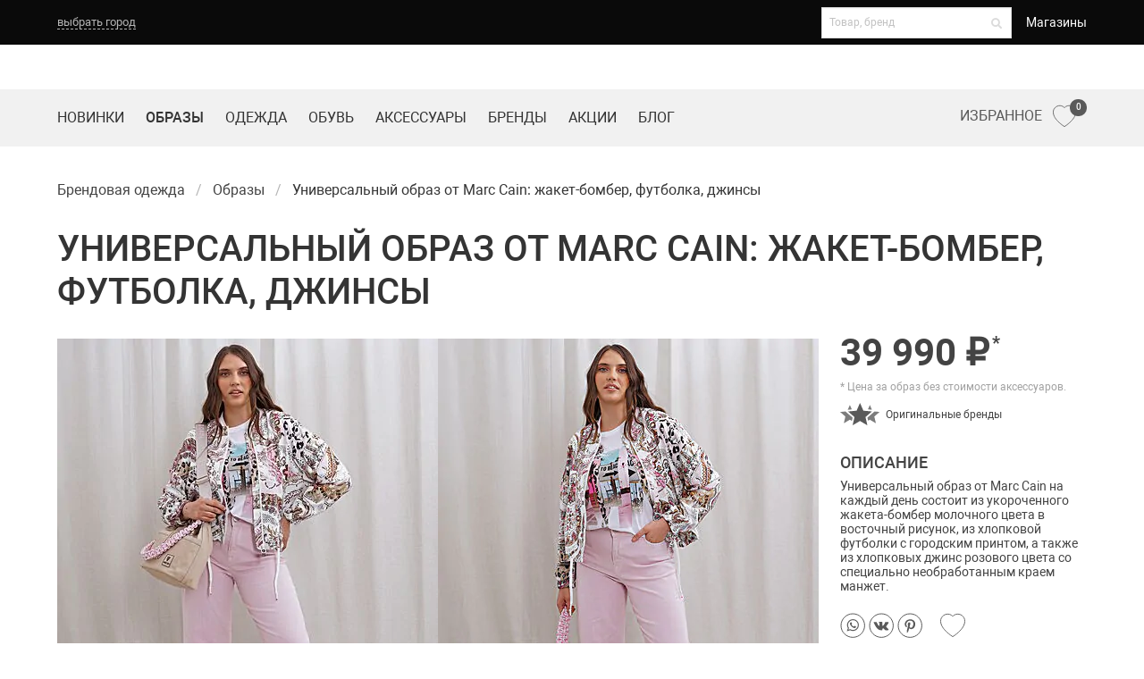

--- FILE ---
content_type: text/html; charset=UTF-8
request_url: https://sv-center.ru/obraz/universalnyj-obraz-ot-marc-cain-zhaket-bomber-futbolka-dzhinsy/
body_size: 13662
content:
<!doctype html>
<html lang="ru">
<head>
	<meta charset="UTF-8"/>
	<meta name="viewport" content="width=device-width,initial-scale=1.0">

	
	<title>Модный образ кроссовки Voile Blanche от 39 990 рублей</title>

	<meta name="format-detection" content="telephone=no">
	<meta name="format-detection" content="address=no">
		<meta name="description" content="Модный женский образ - кроссовки Voile Blanche. Купить по цене 39 990 руб в магазинах одежды Кемерово. На каждый день, прогулка."/>
	
<meta property="og:title" content="Модный образ кроссовки Voile Blanche от 39 990 рублей"/>
<meta property="og:image" content="https://sv-center.ru/content/files/08/c2/16/Y196WAXA2uSN.jpg"/>
	
	<!-- Apple Touch icons -->
<link rel="apple-touch-icon" href="/static/prj/ico/apple-touch-icon-57x57.png?v=4" sizes="57x57">
<link rel="apple-touch-icon" href="/static/prj/ico/apple-touch-icon-72x72.png?v=4" sizes="72x72">
<link rel="apple-touch-icon" href="/static/prj/ico/apple-touch-icon-114x114.png?v=4" sizes="114x114">
<link rel="apple-touch-icon" href="/static/prj/ico/apple-touch-icon-144x144.png?v=4" sizes="144x144">
<link rel="apple-touch-icon" href="/static/prj/ico/apple-touch-icon.png?v=4" sizes="180x180">
<meta name="apple-mobile-web-app-title" content="SV-Центр">
<!-- Apple Launch screen -->
<link rel="apple-touch-startup-image" href="/static/prj/ico/apple-startup-320x460.png?v=4" sizes="320x460" media="(device-width: 320px)">
<link rel="apple-touch-startup-image" href="/static/prj/ico/apple-startup-640x920.png?v=4" sizes="640x920" media="(device-width: 320px) and (-webkit-device-pixel-ratio: 2)">
<link rel="apple-touch-startup-image" href="/static/prj/ico/apple-startup-768x1004.png?v=4" sizes="768x1004" media="(device-width: 768px) and (orientation: portrait)">
<link rel="apple-touch-startup-image" href="/static/prj/ico/apple-startup-748x1024.png?v=4" sizes="748x1024" media="(device-width: 768px) and (orientation: landscape)">
<link rel="apple-touch-startup-image" href="/static/prj/ico/apple-startup-1536x2008.png?v=4" sizes="1536x2008" media="(device-width: 1536px) and (orientation: portrait) and (-webkit-device-pixel-ratio: 2)">
<link rel="apple-touch-startup-image" href="/static/prj/ico/apple-startup-2048x1496.png?v=4" sizes="2048x1496" media="(device-width: 1536px)  and (orientation: landscape) and (-webkit-device-pixel-ratio: 2)">
<link rel="apple-touch-startup-image" href="/static/prj/ico/apple-startup-750x1334.png?v=4" sizes="750x1334" media="(device-width: 375px) and (-webkit-device-pixel-ratio: 2)">
<link rel="apple-touch-startup-image" href="/static/prj/ico/apple-startup-1242x2208.png?v=4" sizes="1242x2208" media="(device-width: 414px) and (-webkit-device-pixel-ratio: 3)">
<!-- Safari Tab -->
<link rel="mask-icon" href="/static/prj/ico/safari-pinned-tab.svg?v=4" color="#ffffff">
<!-- Common favicons -->
<link rel="icon" href="/static/prj/ico/favicon-32x32.png?v=4" sizes="32x32" type="image/png">
<link rel="icon" href="/static/prj/ico/favicon-96x96.png?v=4" sizes="96x96" type="image/png">
<link rel="icon" href="/static/prj/ico/favicon-194x194.png?v=4" sizes="194x194" type="image/png">
<link rel="icon" href="/static/prj/ico/android-chrome-192x192.png?v=4" sizes="192x192" type="image/png">
<link rel="icon" href="/static/prj/ico/favicon-16x16.png?v=4" sizes="16x16" type="image/png">
<link rel="shortcut icon" href="/static/prj/ico/favicon.ico?v=4" />
<link rel="shortcut icon" href="/static/prj/ico/favicon.svg?v=4">
<!-- Android icon/splash -->
<link rel="manifest" href="/static/prj/ico/site.webmanifest?v=4" />
<meta name="theme-color" content="#ffffff">
<!-- Windows tiles -->
<meta name="application-name" content="SV-Центр">
<meta name="msapplication-TileColor" content="#b91d47">
<meta name="msapplication-TileImage" content="/static/prj/ico/mstile-144x144.png?v=4">
<meta name="msapplication-config" content="/static/prj/ico/browserconfig.xml?v=4">

	<link rel="preload" href="/static/prj/fonts/roboto/Roboto.woff2" as="font" type="font/woff2" crossorigin>
	<link rel="preload" href="/static/prj/fonts/roboto/Robotomedium.woff2" as="font" type="font/woff2" crossorigin>
	<link rel="preload" href="/static/prj/fonts/roboto/Robotobold.woff2" as="font" type="font/woff2" crossorigin>
	<link rel="preload" href="/static/prj/fonts/fa-solid-900.woff2" as="font" type="font/woff2" crossorigin>

		<link rel="stylesheet" type="text/css" href="/static/prj/styles/critical.css?v=1107778555">

	<meta name="yandex-verification" content="5ecbc857c237fa9c" />
<meta name="yandex-verification" content="639199662db41baa" />
<meta name="yandex-verification" content="9bd43a3970c91d7c" />
<meta name="yandex-verification" content="c1194c012695b147" />

<!-- Global site tag (gtag.js) - Google Analytics -->
<script async src="https://www.googletagmanager.com/gtag/js?id=G-0MN1MVBX9X"></script>
<script>
  window.dataLayer = window.dataLayer || [];
  function gtag(){dataLayer.push(arguments);}
  gtag('js', new Date());
  gtag('config', 'G-0MN1MVBX9X');
</script>

<meta name="google-site-verification" content="UpSFLo2qclwIblko68fU9glJLQ4G3jQSZmBuXLZV3HY" />
<!-- Yandex.Metrika counter -->
<script type="text/javascript" >
   (function(m,e,t,r,i,k,a){m[i]=m[i]||function(){(m[i].a=m[i].a||[]).push(arguments)};
   m[i].l=1*new Date();
   for (var j = 0; j < document.scripts.length; j++) {if (document.scripts[j].src === r) { return; }}
   k=e.createElement(t),a=e.getElementsByTagName(t)[0],k.async=1,k.src=r,a.parentNode.insertBefore(k,a)})
   (window, document, "script", "https://mc.yandex.ru/metrika/tag.js", "ym");

   ym(65204584, "init", {
        clickmap:true,
        trackLinks:true,
        accurateTrackBounce:true,
        webvisor:true,
        ecommerce:"dataLayer"
   });
</script>
<noscript><div><img src="https://mc.yandex.ru/watch/65204584" style="position:absolute; left:-9999px;" alt="" /></div></noscript>
<!-- /Yandex.Metrika counter -->
<script type="text/javascript">!function(){var t=document.createElement("script");t.type="text/javascript",t.async=!0,t.src='https://vk.com/js/api/openapi.js?171',t.onload=function(){VK.Retargeting.Init("VK-RTRG-1866802-5M6YS"),VK.Retargeting.Hit()},document.head.appendChild(t)}();</script><noscript><img src="https://vk.com/rtrg?p=VK-RTRG-1866802-5M6YS" style="position:fixed; left:-999px;" alt=""/></noscript>

<!-- Top.Mail.Ru counter -->
<script type="text/javascript">
var _tmr = window._tmr || (window._tmr = []);
_tmr.push({id: "3634396", type: "pageView", start: (new Date()).getTime()});
(function (d, w, id) {
  if (d.getElementById(id)) return;
  var ts = d.createElement("script"); ts.type = "text/javascript"; ts.async = true; ts.id = id;
  ts.src = "https://top-fwz1.mail.ru/js/code.js";
  var f = function () {var s = d.getElementsByTagName("script")[0]; s.parentNode.insertBefore(ts, s);};
  if (w.opera == "[object Opera]") { d.addEventListener("DOMContentLoaded", f, false); } else { f(); }
})(document, window, "tmr-code");
</script>
<noscript><div><img src="https://top-fwz1.mail.ru/counter?id=3634396;js=na" style="position:absolute;left:-9999px;" alt="Top.Mail.Ru" /></div></noscript>
<!-- /Top.Mail.Ru counter --></head>
<body class="is-drop-footer">
	<div class="nav-wrapper">
	<nav class="svc-top-nav" aria-label="top navigation">
		<div class="container">
			<div class="stn-wrap">
				<div class="stn-geo">
					                  <button class="-btn js-select-city">выбрать город</button>
				</div>

          				<div class="stn-extra">

					<div class="stn-search">
						<form action="/search/">
							<div class="field">
								<label class="control has-icons-right">
									<input name="q" type="text" placeholder="Товар, бренд"
												 class="input is-small js-search-goods-brands"
												 value=""
												 autocomplete="off"
												 data-url="/search/ajax/"
									/>
									<span class="icon is-small is-right">
									<i class="fas fa-search"></i>
								</span>
								</label>
							</div>
						</form>
					</div>

					<div class="stn-menu">
              		<a class=" -link" href="/shops/">
			Магазины		</a>
					</div>
				</div>
				<a class="stn-fv is-hidden-desktop favourites is-mobile" href="/favourites/" title="Избранное">
					<span class="svg-icon active"><span class="js-svg-icon-svc-favorites-active"></span></span>
					<span class="svg-icon hover"><span class="js-svg-icon-svc-favorites-hover"></span></span>
					<span class="svg-icon"><span class="js-svg-icon-svc-favorites-mobile"></span></span>
					<sup>0</sup>
				</a>
          				<div class="navbar-burger" data-target="main-navigation">
					<span></span>
					<span></span>
					<span></span>
				</div>
			</div>

		<div class="stn-modal" id="js-modal-select-city">
	<div class="-body">
		<div class="js-confirm is-hidden">
			<div class="modal-confirm-body">
				<p class="has-text-grey-light">Ваш город ? &nbsp;&nbsp;</p>
				<div class="buttons">
					<a class="button is-rounded is-primary js-confirm-button" data-id="">Да, верно</a>
					<button class="button is-rounded is-outlined js-show-change">Выбрать другой</button>
				</div>
			</div>
		</div>

		<div class="js-change ">
			<h3 class="subtitle has-text-grey-light is-5 mb-5">Выберите город:</h3>
			<div class="modal-cities-list"><div>
<a class="-city" data-id="tomsk">Томск</a>
</div>
<div>
<a class="-city" data-id="novokuznetsk">Новокузнецк</a>
</div>
<div>
<a class="-city" data-id="kemerovo">Кемерово</a>
</div>
<div>
<a class="-city" data-id="barnaul">Барнаул</a>
</div>
			</div>
		</div>

		<div class="modal-shops-list is-hidden">
			<div><p class="has-text-grey-light mb-4">Какой магазин вас интересует?</p>
<div class="-shops-list is-hidden" id="shops-tomsk">
										<div class="control">
											<input type="checkbox" class="is-checkradio is-white" checked id="sv-center-tomsk" name="sv-center-tomsk">
											<label for="sv-center-tomsk">SV Центр</label>
										</div>
                  										<div class="control">
											<input type="checkbox" class="is-checkradio is-white" checked id="modnii-bylvar-tomsk" name="modnii-bylvar-tomsk">
											<label for="modnii-bylvar-tomsk">Модный бульвар</label>
										</div>
                  </div>
</div>
		</div>

		<div class="control is-align-right modal-shops-button is-hidden">
			<button type="button" class="button is-primary">Сохранить</button>
		</div>

		<button class="modal-close" id="js-modal-select-city-close" aria-label="close"></button>

	</div>
</div>

	</div>
	</nav>
    	<div class="navbar-menu is-hide-onload" id="main-navigation">
		<div>
        		<a class=" -link" href="/novinki/">
			Новинки		</a>
		<a class=" -link -active" href="/obraz/">
			Образы		</a>
		<a class=" -link" href="/odezhda/">
			Одежда		</a>
		<a class=" -link" href="/shoes/">
			Обувь		</a>
		<a class=" -link" href="/accessories/">
			Аксессуары		</a>
		<a class=" -link" href="/brends/">
			Бренды		</a>
		<a class=" -link" href="/sell/">
			Акции		</a>
		<a class=" -link" href="/fashion-blog/">
			Блог		</a>
		<a class=" -link" href="/shops/">
			Магазины		</a>
		</div>
	</div>

	<nav class="svc-second-nav" role="navigation" aria-label="main navigation">
		<div class="container">
			<div class="ssn-wrap">

          
                    <div class="ssn-brand">                				<a accesskey="1" href="/" class="image" title="SV-Центр - магазин брендовой одежды">
                								<img src="/static/prj/images/shops/logo-tomsk-svc.svg" width="auto" height="27" alt="">
				</a>
                          </div>
				<div class="ssn-extra">

					<div class="ssn-search">
						<form action="/search/" class="ssn-search__form">
							<a class="icon ssn-search__close js-search-button">
								<i class="fas fa-2x fa-times"></i>
							</a>
							<input name="q" type="text" placeholder="Поиск"
										 class="input ssn-search__input js-search-goods-brands-mob"
										 value=""
										 autocomplete="off"
										 data-url="/search/ajax/"
							>
							<button type="submit" class="icon ssn-search__submit">
								<i class="fas fa-2x fa-search"></i>
							</button>
						</form>

						<a class="icon js-search-button">
							<i class="fas fa-2x fa-search"></i>
						</a>
					</div>

				</div>

                    			</div>
		</div>
	</nav>	<nav class="svc-third-nav">
		<div class="container">
			<div class="shn-wrap">
				<div class="-start">		<a class=" -link" href="/novinki/">
			Новинки		</a>
		<a class=" -link -active" href="/obraz/">
			Образы		</a>
		<a class=" -link" href="/odezhda/">
			Одежда		</a>
		<a class=" -link" href="/shoes/">
			Обувь		</a>
		<a class=" -link" href="/accessories/">
			Аксессуары		</a>
		<a class=" -link" href="/brends/">
			Бренды		</a>
		<a class=" -link" href="/sell/">
			Акции		</a>
		<a class=" -link" href="/fashion-blog/">
			Блог		</a>
				</div>
				<div class="-end">
					<a class="-link-fv favourites is-hidden-touch" href="/favourites/" title="Избранное">
						<span>Избранное</span>
						<span class="svg-icon active"><span class="js-svg-icon-svc-favorites-active"></span></span>
						<span class="svg-icon hover"><span class="js-svg-icon-svc-favorites-hover"></span></span>
						<span class="svg-icon"><span class="js-svg-icon-svc-favorites"></span></span>
						<sup>0</sup>
					</a>

								</div>
			</div>
		</div>
	</nav>
</div>

	<div class="main">
		<!-- workarea -->
<div class="workarea">
	<!-- Main -->		<div class="container">
			<div class="columns is-mobile u-print-show--flex is-vcentered" style="display:none">
				<div class="column is-one-third">
					<p>Магазин брендовой одежды SV-Центр</p>
				</div>
				<div class="column is-one-third">
					<p class="has-text-centered"></p>
				</div>
							</div>
			<div class="columns">
				<div class="main-content column is-full">
						<nav class="breadcrumb js-breadcrumb is-hidden-touch">
			<ul itemscope itemtype="https://schema.org/BreadcrumbList">												<li itemprop="itemListElement" itemscope itemtype="https://schema.org/ListItem" class="
					    					  ">
							<a itemprop="item" href="/" title="Брендовая одежда"><span itemprop="name">Брендовая одежда</span></a>
							<meta itemprop="position" content="1" />
						</li>
																					<li itemprop="itemListElement" itemscope itemtype="https://schema.org/ListItem" class="
					    					  ">
							<a itemprop="item" href="/obraz/" title="Образы"><span itemprop="name">Образы</span></a>
							<meta itemprop="position" content="2" />
						</li>
															<li class="is-active" itemprop="itemListElement" itemscope itemtype="https://schema.org/ListItem">
							<span itemprop="name">Универсальный образ от Marc Cain: жакет-бомбер, футболка, джинсы</span>
							<meta itemprop="position" content="3" />
						</li>
												</ul>
		</nav>
							<h1 class="title is-3">универсальный образ от marc cain: жакет-бомбер, футболка, джинсы</h1>				</div>
			</div>
		</div><div class="container">
	<div class="columns">
		<div class="main-content column is-full">
						
<div class="svc-product">
	<div class="svc-product__image is-fullwidth-mobile">
        <div class="slider-controls-bottom is-invisible">
	        <div class="js-slider-product">
		        <div>
                    			        <a href="/content/files/08/c2/18/avxnK3E7a32y.jpg" class="js-lbox" data-group="product-54142">
						<picture title="Универсальный образ от Marc Cain: жакет-бомбер, футболка, джинсы">
							<source media="(min-width: 1408px)"
									data-srcset="/content/files/08/c2/16/Y196WAXA2uSN.jpg 1x, /content/files/08/c2/0f/VM4VeaA91E4Q.jpg 2x"
									srcset="/content/files/08/c2/16/Y196WAXA2uSN.jpg 1x, /content/files/08/c2/0f/VM4VeaA91E4Q.jpg 2x"
									type="image/jpeg">
							<source media="(min-width: 1216px)"
									data-srcset="/content/files/08/c2/15/C3t0Y9aA7Cap.jpg 1x, /content/files/08/c2/0f/VM4VeaA91E4Q.jpg 2x"
									srcset="/content/files/08/c2/15/C3t0Y9aA7Cap.jpg 1x, /content/files/08/c2/0f/VM4VeaA91E4Q.jpg 2x"
									type="image/jpeg">
							<source media="(min-width: 1024px)"
									data-srcset="/content/files/08/c2/14/IV5O4G46wYab.jpg 1x, /content/files/08/c2/0f/VM4VeaA91E4Q.jpg 2x"
									srcset="/content/files/08/c2/14/IV5O4G46wYab.jpg 1x, /content/files/08/c2/0f/VM4VeaA91E4Q.jpg 2x"
									type="image/jpeg">
							<source media="(min-width: 900px)"
									data-srcset="/content/files/08/c2/16/Y196WAXA2uSN.jpg, /content/files/08/c2/0f/VM4VeaA91E4Q.jpg 2x"
									srcset="/content/files/08/c2/16/Y196WAXA2uSN.jpg, /content/files/08/c2/0f/VM4VeaA91E4Q.jpg 2x"
									type="image/jpeg">
							<source media="(min-width: 760px)"
									data-srcset="/content/files/08/c2/15/C3t0Y9aA7Cap.jpg, /content/files/08/c2/18/avxnK3E7a32y.jpg 2x"
									srcset="/content/files/08/c2/15/C3t0Y9aA7Cap.jpg, /content/files/08/c2/18/avxnK3E7a32y.jpg 2x"
									type="image/jpeg">
							<source media="(min-width: 684px)"
									data-srcset="/content/files/08/c2/14/IV5O4G46wYab.jpg 1x, /content/files/08/c2/17/3daYy545ywQs.jpg 2x"
									srcset="/content/files/08/c2/14/IV5O4G46wYab.jpg 1x, /content/files/08/c2/17/3daYy545ywQs.jpg 2x"
									type="image/jpeg">
							<source media="(min-width: 600px)"
									data-srcset="/content/files/08/c2/13/U175UZe4uxHG.jpg 1x, /content/files/08/c2/17/3daYy545ywQs.jpg 2x"
									srcset="/content/files/08/c2/13/U175UZe4uxHG.jpg 1x, /content/files/08/c2/17/3daYy545ywQs.jpg 2x"
									type="image/jpeg">
							<source media="(min-width: 500px)"
									data-srcset="/content/files/08/c2/12/kYhEG6xEo765.jpg 1x, /content/files/08/c2/17/3daYy545ywQs.jpg 2x"
									srcset="/content/files/08/c2/12/kYhEG6xEo765.jpg 1x, /content/files/08/c2/17/3daYy545ywQs.jpg 2x"
									type="image/jpeg">
							<source media="(min-width: 380px)"
									data-srcset="/content/files/08/c2/11/37fAyvI3k8iz.jpg 1x, /content/files/08/c2/16/Y196WAXA2uSN.jpg 2x, /content/files/08/c2/17/3daYy545ywQs.jpg 3x"
									srcset="/content/files/08/c2/11/37fAyvI3k8iz.jpg 1x, /content/files/08/c2/16/Y196WAXA2uSN.jpg 2x, /content/files/08/c2/17/3daYy545ywQs.jpg 3x"
									type="image/jpeg">
							<source
								data-srcset="/content/files/08/c2/10/p46IVgEEin04.jpg 1x, /content/files/08/c2/13/U175UZe4uxHG.jpg 2x, /content/files/08/c2/16/Y196WAXA2uSN.jpg 3x"
								srcset="/content/files/08/c2/10/p46IVgEEin04.jpg 1x, /content/files/08/c2/13/U175UZe4uxHG.jpg 2x, /content/files/08/c2/16/Y196WAXA2uSN.jpg 3x"
								type="image/jpeg">
							<img data-srcset="/content/files/08/c2/16/Y196WAXA2uSN.jpg 497w,
										 /content/files/08/c2/15/C3t0Y9aA7Cap.jpg 426w,
										 /content/files/08/c2/14/IV5O4G46wYab.jpg 355w,
										 /content/files/08/c2/13/U175UZe4uxHG.jpg 318w,
										 /content/files/08/c2/12/kYhEG6xEo765.jpg 270w,
										 /content/files/08/c2/11/37fAyvI3k8iz.jpg 222w,
										 /content/files/08/c2/10/p46IVgEEin04.jpg 160w"
								 srcset="/content/files/08/c2/16/Y196WAXA2uSN.jpg 497w,
										 /content/files/08/c2/15/C3t0Y9aA7Cap.jpg 426w,
										 /content/files/08/c2/14/IV5O4G46wYab.jpg 355w,
										 /content/files/08/c2/13/U175UZe4uxHG.jpg 318w,
										 /content/files/08/c2/12/kYhEG6xEo765.jpg 270w,
										 /content/files/08/c2/11/37fAyvI3k8iz.jpg 222w,
										 /content/files/08/c2/10/p46IVgEEin04.jpg 160w"
								 sizes="(min-width:1408px) 497px,(min-width:1216px) 426px,(min-width:1024px) 355px,(min-width:900px) 497px,(min-width:760px) 426px,(min-width:684px) 355px,(min-width:600px) 318px,(min-width:500px) 270px,(min-width:380px) 222px,100%"
								 type="image/jpeg"
								 loading="lazy"
								 alt="Универсальный образ от Marc Cain: жакет-бомбер, футболка, джинсы">
						</picture>
			        </a>
		        </div>				        <div>
				          <a href="/content/files/08/c2/3b/xJ0oIkJ3eO20.jpg" class="js-lbox" data-group="product-54142">
							  <picture title="Образ на каждый день">
								  <source media="(min-width: 1408px)"
										  data-srcset="/content/files/08/c2/37/7OE0Je6ilgM7.jpg 1x, /content/files/08/c2/19/Iyjk94A8PE2q.jpg 2x"
										  srcset="/content/files/08/c2/37/7OE0Je6ilgM7.jpg 1x, /content/files/08/c2/19/Iyjk94A8PE2q.jpg 2x"
										  type="image/jpeg">
								  <source media="(min-width: 1216px)"
										  data-srcset="/content/files/08/c2/35/unK3g1U7Gu1E.jpg 1x, /content/files/08/c2/19/Iyjk94A8PE2q.jpg 2x"
										  srcset="/content/files/08/c2/35/unK3g1U7Gu1E.jpg 1x, /content/files/08/c2/19/Iyjk94A8PE2q.jpg 2x"
										  type="image/jpeg">
								  <source media="(min-width: 1024px)"
										  data-srcset="/content/files/08/c2/33/Acs40yU73JHA.jpg 1x, /content/files/08/c2/19/Iyjk94A8PE2q.jpg 2x"
										  srcset="/content/files/08/c2/33/Acs40yU73JHA.jpg 1x, /content/files/08/c2/19/Iyjk94A8PE2q.jpg 2x"
										  type="image/jpeg">
								  <source media="(min-width: 900px)"
										  data-srcset="/content/files/08/c2/37/7OE0Je6ilgM7.jpg, /content/files/08/c2/19/Iyjk94A8PE2q.jpg 2x"
										  srcset="/content/files/08/c2/37/7OE0Je6ilgM7.jpg, /content/files/08/c2/19/Iyjk94A8PE2q.jpg 2x"
										  type="image/jpeg">
								  <source media="(min-width: 760px)"
										  data-srcset="/content/files/08/c2/35/unK3g1U7Gu1E.jpg, /content/files/08/c2/3b/xJ0oIkJ3eO20.jpg 2x"
										  srcset="/content/files/08/c2/35/unK3g1U7Gu1E.jpg, /content/files/08/c2/3b/xJ0oIkJ3eO20.jpg 2x"
										  type="image/jpeg">
								  <source media="(min-width: 684px)"
										  data-srcset="/content/files/08/c2/33/Acs40yU73JHA.jpg 1x, /content/files/08/c2/39/a4Uyreksj692.jpg 2x"
										  srcset="/content/files/08/c2/33/Acs40yU73JHA.jpg 1x, /content/files/08/c2/39/a4Uyreksj692.jpg 2x"
										  type="image/jpeg">
								  <source media="(min-width: 600px)"
										  data-srcset="/content/files/08/c2/31/oa6I8Z7ir5gq.jpg 1x, /content/files/08/c2/39/a4Uyreksj692.jpg 2x"
										  srcset="/content/files/08/c2/31/oa6I8Z7ir5gq.jpg 1x, /content/files/08/c2/39/a4Uyreksj692.jpg 2x"
										  type="image/jpeg">
								  <source media="(min-width: 500px)"
										  data-srcset="/content/files/08/c2/2f/hBq90o3YGYY9.jpg 1x, /content/files/08/c2/39/a4Uyreksj692.jpg 2x"
										  srcset="/content/files/08/c2/2f/hBq90o3YGYY9.jpg 1x, /content/files/08/c2/39/a4Uyreksj692.jpg 2x"
										  type="image/jpeg">
								  <source media="(min-width: 380px)"
										  data-srcset="/content/files/08/c2/2d/W65Ld3Aiy8Cy.jpg 1x, /content/files/08/c2/37/7OE0Je6ilgM7.jpg 2x, /content/files/08/c2/39/a4Uyreksj692.jpg 3x"
										  srcset="/content/files/08/c2/2d/W65Ld3Aiy8Cy.jpg 1x, /content/files/08/c2/37/7OE0Je6ilgM7.jpg 2x, /content/files/08/c2/39/a4Uyreksj692.jpg 3x"
										  type="image/jpeg">
								  <source
									  data-srcset="/content/files/08/c2/2a/270z4EZnOCEi.jpg 1x, /content/files/08/c2/31/oa6I8Z7ir5gq.jpg 2x, /content/files/08/c2/37/7OE0Je6ilgM7.jpg 3x"
									  srcset="/content/files/08/c2/2a/270z4EZnOCEi.jpg 1x, /content/files/08/c2/31/oa6I8Z7ir5gq.jpg 2x, /content/files/08/c2/37/7OE0Je6ilgM7.jpg 3x"
									  type="image/jpeg">
								  <img data-srcset="/content/files/08/c2/37/7OE0Je6ilgM7.jpg 497w,
										 /content/files/08/c2/35/unK3g1U7Gu1E.jpg 426w,
										 /content/files/08/c2/33/Acs40yU73JHA.jpg 355w,
										 /content/files/08/c2/31/oa6I8Z7ir5gq.jpg 318w,
										 /content/files/08/c2/2f/hBq90o3YGYY9.jpg 270w,
										 /content/files/08/c2/2d/W65Ld3Aiy8Cy.jpg 222w,
										 /content/files/08/c2/2a/270z4EZnOCEi.jpg 160w"
									   srcset="/content/files/08/c2/37/7OE0Je6ilgM7.jpg 497w,
										 /content/files/08/c2/35/unK3g1U7Gu1E.jpg 426w,
										 /content/files/08/c2/33/Acs40yU73JHA.jpg 355w,
										 /content/files/08/c2/31/oa6I8Z7ir5gq.jpg 318w,
										 /content/files/08/c2/2f/hBq90o3YGYY9.jpg 270w,
										 /content/files/08/c2/2d/W65Ld3Aiy8Cy.jpg 222w,
										 /content/files/08/c2/2a/270z4EZnOCEi.jpg 160w"
									   sizes="(min-width:1408px) 497px,(min-width:1216px) 426px,(min-width:1024px) 355px,(min-width:900px) 497px,(min-width:760px) 426px,(min-width:684px) 355px,(min-width:600px) 318px,(min-width:500px) 270px,(min-width:380px) 222px,100%"
									   type="image/jpeg"
									   loading="lazy"
									   alt="Образ на каждый день">
							  </picture>
						  </a>
				        </div>				        <div>
				          <a href="/content/files/08/c2/3c/mqDA318o3Yyj.jpg" class="js-lbox" data-group="product-54142">
							  <picture title="Женский образ">
								  <source media="(min-width: 1408px)"
										  data-srcset="/content/files/08/c2/38/KY4u1Y34UVzh.jpg 1x, /content/files/08/c2/1c/d66e0Xo3EVqU.jpg 2x"
										  srcset="/content/files/08/c2/38/KY4u1Y34UVzh.jpg 1x, /content/files/08/c2/1c/d66e0Xo3EVqU.jpg 2x"
										  type="image/jpeg">
								  <source media="(min-width: 1216px)"
										  data-srcset="/content/files/08/c2/36/uU7WUhI06h7B.jpg 1x, /content/files/08/c2/1c/d66e0Xo3EVqU.jpg 2x"
										  srcset="/content/files/08/c2/36/uU7WUhI06h7B.jpg 1x, /content/files/08/c2/1c/d66e0Xo3EVqU.jpg 2x"
										  type="image/jpeg">
								  <source media="(min-width: 1024px)"
										  data-srcset="/content/files/08/c2/34/ro9OqDx8Ee82.jpg 1x, /content/files/08/c2/1c/d66e0Xo3EVqU.jpg 2x"
										  srcset="/content/files/08/c2/34/ro9OqDx8Ee82.jpg 1x, /content/files/08/c2/1c/d66e0Xo3EVqU.jpg 2x"
										  type="image/jpeg">
								  <source media="(min-width: 900px)"
										  data-srcset="/content/files/08/c2/38/KY4u1Y34UVzh.jpg, /content/files/08/c2/1c/d66e0Xo3EVqU.jpg 2x"
										  srcset="/content/files/08/c2/38/KY4u1Y34UVzh.jpg, /content/files/08/c2/1c/d66e0Xo3EVqU.jpg 2x"
										  type="image/jpeg">
								  <source media="(min-width: 760px)"
										  data-srcset="/content/files/08/c2/36/uU7WUhI06h7B.jpg, /content/files/08/c2/3c/mqDA318o3Yyj.jpg 2x"
										  srcset="/content/files/08/c2/36/uU7WUhI06h7B.jpg, /content/files/08/c2/3c/mqDA318o3Yyj.jpg 2x"
										  type="image/jpeg">
								  <source media="(min-width: 684px)"
										  data-srcset="/content/files/08/c2/34/ro9OqDx8Ee82.jpg 1x, /content/files/08/c2/3a/0XI74eEtfy5h.jpg 2x"
										  srcset="/content/files/08/c2/34/ro9OqDx8Ee82.jpg 1x, /content/files/08/c2/3a/0XI74eEtfy5h.jpg 2x"
										  type="image/jpeg">
								  <source media="(min-width: 600px)"
										  data-srcset="/content/files/08/c2/32/0LzIiIRLY420.jpg 1x, /content/files/08/c2/3a/0XI74eEtfy5h.jpg 2x"
										  srcset="/content/files/08/c2/32/0LzIiIRLY420.jpg 1x, /content/files/08/c2/3a/0XI74eEtfy5h.jpg 2x"
										  type="image/jpeg">
								  <source media="(min-width: 500px)"
										  data-srcset="/content/files/08/c2/30/m7b64yyPaIL6.jpg 1x, /content/files/08/c2/3a/0XI74eEtfy5h.jpg 2x"
										  srcset="/content/files/08/c2/30/m7b64yyPaIL6.jpg 1x, /content/files/08/c2/3a/0XI74eEtfy5h.jpg 2x"
										  type="image/jpeg">
								  <source media="(min-width: 380px)"
										  data-srcset="/content/files/08/c2/2e/5TUO1uNOmw03.jpg 1x, /content/files/08/c2/38/KY4u1Y34UVzh.jpg 2x, /content/files/08/c2/3a/0XI74eEtfy5h.jpg 3x"
										  srcset="/content/files/08/c2/2e/5TUO1uNOmw03.jpg 1x, /content/files/08/c2/38/KY4u1Y34UVzh.jpg 2x, /content/files/08/c2/3a/0XI74eEtfy5h.jpg 3x"
										  type="image/jpeg">
								  <source
									  data-srcset="/content/files/08/c2/2c/7iYq0Q1UV7UR.jpg 1x, /content/files/08/c2/32/0LzIiIRLY420.jpg 2x, /content/files/08/c2/38/KY4u1Y34UVzh.jpg 3x"
									  srcset="/content/files/08/c2/2c/7iYq0Q1UV7UR.jpg 1x, /content/files/08/c2/32/0LzIiIRLY420.jpg 2x, /content/files/08/c2/38/KY4u1Y34UVzh.jpg 3x"
									  type="image/jpeg">
								  <img data-srcset="/content/files/08/c2/38/KY4u1Y34UVzh.jpg 497w,
										 /content/files/08/c2/36/uU7WUhI06h7B.jpg 426w,
										 /content/files/08/c2/34/ro9OqDx8Ee82.jpg 355w,
										 /content/files/08/c2/32/0LzIiIRLY420.jpg 318w,
										 /content/files/08/c2/30/m7b64yyPaIL6.jpg 270w,
										 /content/files/08/c2/2e/5TUO1uNOmw03.jpg 222w,
										 /content/files/08/c2/2c/7iYq0Q1UV7UR.jpg 160w"
									   srcset="/content/files/08/c2/38/KY4u1Y34UVzh.jpg 497w,
										 /content/files/08/c2/36/uU7WUhI06h7B.jpg 426w,
										 /content/files/08/c2/34/ro9OqDx8Ee82.jpg 355w,
										 /content/files/08/c2/32/0LzIiIRLY420.jpg 318w,
										 /content/files/08/c2/30/m7b64yyPaIL6.jpg 270w,
										 /content/files/08/c2/2e/5TUO1uNOmw03.jpg 222w,
										 /content/files/08/c2/2c/7iYq0Q1UV7UR.jpg 160w"
									   sizes="(min-width:1408px) 497px,(min-width:1216px) 426px,(min-width:1024px) 355px,(min-width:900px) 497px,(min-width:760px) 426px,(min-width:684px) 355px,(min-width:600px) 318px,(min-width:500px) 270px,(min-width:380px) 222px,100%"
									   type="image/jpeg"
									   loading="lazy"
									   alt="Женский образ">
							  </picture>
						  </a>
				        </div>	        </div>
            <div class="svc-slider-controls" id="svc-product-controls">
                <div class="svc-slider-controls__item">
	                <span class="is-hidden-desktop">
		                <span class="js-svg-icon-chevron"></span>	                </span>
	                <span class="is-hidden-touch">
		                <span class="js-svg-icon-svc-arrow"></span>	                </span>
                </div>
                <div class="svc-slider-controls__item">
	                <span class="is-hidden-desktop">
		                <span class="js-svg-icon-chevron"></span>	                </span>
	                <span class="is-hidden-touch">
		                <span class="js-svg-icon-svc-arrow"></span>	                </span>
                </div>
            </div>
        </div>
	</div>
	<div class="svc-product__info">
		<div class="svc-product__price">
							<span>39&nbsp;990&nbsp;&#8381;<sup>*</sup></span>
					</div>

					<div class="svc-product__price-descr">* Цена за образ без&nbsp;стоимости аксессуаров.</div>
		
		<div class="svc-product__price-original">
			<span class="-icon">
				<span class="js-svg-icon-svc-original"></span>			</span>
			Оригинальные бренды
		</div>

				<h4 class="svc-product__subtitle">Описание</h4>
		<div class="svc-product__descr">
			Универсальный образ от Marc Cain на каждый день состоит из укороченного жакета-бомбер&nbsp;молочного цвета в восточный рисунок, из хлопковой футболки с городским принтом, а также из хлопковых джинс розового цвета со специально необработанным краем манжет.		</div>
		
		
<div class="svc-product__share is-hide-onload">
	<div class="-buttons field has-addons">
		<div class="control">
<a class="sharer" data-sharer="whatsapp" title="Поделиться в WhatsApp" data-url="https://sv-center.ru/obraz/universalnyj-obraz-ot-marc-cain-zhaket-bomber-futbolka-dzhinsy/" data-title="Универсальный образ от Marc Cain: жакет-бомбер, футболка, джинсы" data-web><span class="svc-share__icon"><span class="js-svg-icon-svc-whatsapp"></span></span></a></div><div class="control">
<a class="sharer" data-sharer="vk" title="Поделиться в ВКонтакте" data-url="https://sv-center.ru/obraz/universalnyj-obraz-ot-marc-cain-zhaket-bomber-futbolka-dzhinsy/" data-title="Универсальный образ от Marc Cain: жакет-бомбер, футболка, джинсы" data-image="https://sv-center.ru/content/files/08/c2/16/Y196WAXA2uSN.jpg"><span class="svc-share__icon"><span class="js-svg-icon-svc-vk"></span></span></a></div><div class="control">
<a class="sharer" data-sharer="pinterest" title="Поделиться в Pinterest" data-url="https://sv-center.ru/obraz/universalnyj-obraz-ot-marc-cain-zhaket-bomber-futbolka-dzhinsy/" data-image="https://sv-center.ru/content/files/08/c2/16/Y196WAXA2uSN.jpg" data-description="Универсальный образ от Marc Cain: жакет-бомбер, футболка, джинсы"><span class="svc-share__icon"><span class="js-svg-icon-svc-pinterest"></span></span></a></div>		<span class="favourites is-hide-onload" data-code="50042:54142" title="Избранное">
			<span class="svg-icon active"><span class="js-svg-icon-svc-favorites-active"></span></span>
            <span class="svg-icon hover"><span class="js-svg-icon-svc-favorites-hover"></span></span>
			<span class="svg-icon"><span class="js-svg-icon-svc-favorites"></span></span>
		</span>		<span class="fv-notice" data-notice="50042:54142">
			<span class="-close fv-notice-close" title="Закрыть"></span>
			<span class="-content">
				<span class="-p has-icon-left">
					<span class="svg-icon"><span class="js-svg-icon-svc-add"></span></span>
					Добавлено&nbsp;в&nbsp;избранное
				</span>
				<span class="-p has-icon-right has-text-weight-medium js-goto-url" data-url="/favourites/">
					<span>Смотреть все</span>
					<span class="svg-icon"><span class="js-svg-icon-svc-more"></span></span>
				</span>
			</span>
		</span>	</div>
</div>

				<h4 class="svc-product__subtitle">В наличии</h4>
		<div class="svc-product__shops">				<p><strong>Кемерово:</strong> <a href="/shops/gardeur-kemerovo/" class="is-dashed">Gardeur</a></p>
					</div>
			</div>
</div>

<div class="svc-product">
	<div class="svc-product__image">
		<h2 class="svc-h2">В образе</h2>
		<div class="columns is-flex-mobile is-block-mobile-small is-multiline">
							<div class="column is-6-mobile is-4">
					<div data-url="/shoes/krossovki/krossovki-povsedn-pinkn-rltekst-kombi-otomsk-digel/" class="svc-look js-goto-url">
						<div class="svc-look__image"><img src="/content/files/08/90/f2/06o5EQUijv9S.jpg" width="318" height="398" alt="Кроссовки" title="Кроссовки"></div>
						<div class="svc-look__info">
							<div class="svc-look__title">Кроссовки</div>
							<div class="svc-look__price">
								<span data-tooltip="Конечную цену уточняйте в&nbsp;магазине.">										<span>24&nbsp;590&nbsp;&#8381;</span>
																		<sup>*</sup>
								</span>
							</div>
							<div class="svc-look__brand"><img src="/content/files/06/38/c1/LIy0K12JBeu6.jpg" width="187" height="70" srcset="/content/files/06/38/c1/LIy0K12JBeu6.jpg 187w" alt="Voile Blanche" title="Voile Blanche"></div>
						</div>
					</div>
				</div>
					</div>
	</div><!-- .svc-product__image -->
</div><!-- .svc-product -->

	<h2 class="svc-h2">Вам могут понравиться</h2>
	<div class="slider-out has-controls-chevron is-marginless-touch">
		<div class="js-slider-maybelike">
							<div>
					<div class="svc-card">
						<div class="svc-card__image">
							<a href="/obraz/komfortnyj-obraz-dlya-povsednevnyh-del-ot-oui/">
								<picture title="Комфортный образ для повседневных дел от OUI">
									<source media="(min-width: 1408px)"
											data-srcset="/content/files/0d/97/3a/t5iNQ0T0EeA7.jpg 1x, /content/files/0d/97/3e/u4WNw6OX0oO4.jpg 2x"
											srcset="/content/files/0d/97/3a/t5iNQ0T0EeA7.jpg 1x, /content/files/0d/97/3e/u4WNw6OX0oO4.jpg 2x"
											type="image/jpeg">
									<source media="(min-width: 1216px)"
											data-srcset="/content/files/0d/97/39/Ia8hSWy87g0Y.jpg 1x, /content/files/0d/97/3e/u4WNw6OX0oO4.jpg 2x"
											srcset="/content/files/0d/97/39/Ia8hSWy87g0Y.jpg 1x, /content/files/0d/97/3e/u4WNw6OX0oO4.jpg 2x"
											type="image/jpeg">
									<source media="(min-width: 1024px)"
											data-srcset="/content/files/0d/97/38/r7MoLAm525ou.jpg 1x, /content/files/0d/97/3d/U32yEO7P5Vns.jpg 2x"
											srcset="/content/files/0d/97/38/r7MoLAm525ou.jpg 1x, /content/files/0d/97/3d/U32yEO7P5Vns.jpg 2x"
											type="image/jpeg">
									<source media="(min-width: 376px)"
											data-srcset="/content/files/0d/97/3d/U32yEO7P5Vns.jpg 1x, /content/files/0d/97/3e/u4WNw6OX0oO4.jpg 2x"
											srcset="/content/files/0d/97/3d/U32yEO7P5Vns.jpg 1x, /content/files/0d/97/3e/u4WNw6OX0oO4.jpg 2x"
											type="image/jpeg">
									<source
										data-srcset="/content/files/0d/97/37/oT1SGxU5Y76y.jpg 1x, /content/files/0d/97/3a/t5iNQ0T0EeA7.jpg 2x, /content/files/0d/97/3d/U32yEO7P5Vns.jpg 3x"
										srcset="/content/files/0d/97/37/oT1SGxU5Y76y.jpg 1x, /content/files/0d/97/3a/t5iNQ0T0EeA7.jpg 2x, /content/files/0d/97/3d/U32yEO7P5Vns.jpg 3x"
										type="image/jpeg">
									<img data-srcset="
										 /content/files/0d/97/3e/u4WNw6OX0oO4.jpg 882w,
										 /content/files/0d/97/3d/U32yEO7P5Vns.jpg 497w,
										 /content/files/0d/97/3a/t5iNQ0T0EeA7.jpg 318w,
										 /content/files/0d/97/39/Ia8hSWy87g0Y.jpg 270w,
										 /content/files/0d/97/38/r7MoLAm525ou.jpg 222w,
										 /content/files/0d/97/37/oT1SGxU5Y76y.jpg 160w"
										 srcset="
									 	 /content/files/0d/97/3e/u4WNw6OX0oO4.jpg 882w,
										 /content/files/0d/97/3d/U32yEO7P5Vns.jpg 497w,
										 /content/files/0d/97/3a/t5iNQ0T0EeA7.jpg 318w,
										 /content/files/0d/97/39/Ia8hSWy87g0Y.jpg 270w,
										 /content/files/0d/97/38/r7MoLAm525ou.jpg 222w,
										 /content/files/0d/97/37/oT1SGxU5Y76y.jpg 160w"
										 sizes="(min-width:1408px) 318px,(min-width:1216px) 270px,(min-width:1024px) 222px,(min-width:376px) 497px,100%"
										 type="image/jpeg"
										 loading="lazy"
										 alt="Комфортный образ для повседневных дел от OUI">
								</picture>
							</a>

							
									<span class="favourites is-hide-onload" data-code="50042:88000" title="Избранное">
			<span class="svg-icon active"><span class="js-svg-icon-svc-favorites-active"></span></span>
            <span class="svg-icon hover"><span class="js-svg-icon-svc-favorites-hover"></span></span>
			<span class="svg-icon"><span class="js-svg-icon-svc-favorites"></span></span>
		</span>									<span class="fv-notice" data-notice="50042:88000">
			<span class="-close fv-notice-close" title="Закрыть"></span>
			<span class="-content">
				<span class="-p has-icon-left">
					<span class="svg-icon"><span class="js-svg-icon-svc-add"></span></span>
					Добавлено&nbsp;в&nbsp;избранное
				</span>
				<span class="-p has-icon-right has-text-weight-medium js-goto-url" data-url="/favourites/">
					<span>Смотреть все</span>
					<span class="svg-icon"><span class="js-svg-icon-svc-more"></span></span>
				</span>
			</span>
		</span>						</div>
						<div class="svc-card__body">
							<div class="svc-card__price">
																	<span data-tooltip="Цена за образ без&nbsp;стоимости аксессуаров.">21&nbsp;390&nbsp;&#8381;<sup>*</sup></span>
															</div>
							<div class="svc-card__title">
																											<strong>OUI</strong> / Платье<br/>
																								</div>
															<div class="svc-card__city">
									В наличии: Томск, Новокузнецк								</div>
													</div>
					</div>
				</div>
							<div>
					<div class="svc-card">
						<div class="svc-card__image">
							<a href="/obraz/stilnyj-obraz-na-prazdnichnyj-vechersvtmsk/">
								<picture title="Стильный образ на праздничный вечер">
									<source media="(min-width: 1408px)"
											data-srcset="/content/files/0d/96/e9/UyYeJq619FG8.jpg 1x, /content/files/0d/96/ed/g8uu5G7EbI1P.jpg 2x"
											srcset="/content/files/0d/96/e9/UyYeJq619FG8.jpg 1x, /content/files/0d/96/ed/g8uu5G7EbI1P.jpg 2x"
											type="image/jpeg">
									<source media="(min-width: 1216px)"
											data-srcset="/content/files/0d/96/e8/Ao3CU7S7qw1E.jpg 1x, /content/files/0d/96/ed/g8uu5G7EbI1P.jpg 2x"
											srcset="/content/files/0d/96/e8/Ao3CU7S7qw1E.jpg 1x, /content/files/0d/96/ed/g8uu5G7EbI1P.jpg 2x"
											type="image/jpeg">
									<source media="(min-width: 1024px)"
											data-srcset="/content/files/0d/96/e7/a8iIhHa0Ws93.jpg 1x, /content/files/0d/96/ec/b4cuO1Q25YBE.jpg 2x"
											srcset="/content/files/0d/96/e7/a8iIhHa0Ws93.jpg 1x, /content/files/0d/96/ec/b4cuO1Q25YBE.jpg 2x"
											type="image/jpeg">
									<source media="(min-width: 376px)"
											data-srcset="/content/files/0d/96/ec/b4cuO1Q25YBE.jpg 1x, /content/files/0d/96/ed/g8uu5G7EbI1P.jpg 2x"
											srcset="/content/files/0d/96/ec/b4cuO1Q25YBE.jpg 1x, /content/files/0d/96/ed/g8uu5G7EbI1P.jpg 2x"
											type="image/jpeg">
									<source
										data-srcset="/content/files/0d/96/e6/92POR1QoEo2j.jpg 1x, /content/files/0d/96/e9/UyYeJq619FG8.jpg 2x, /content/files/0d/96/ec/b4cuO1Q25YBE.jpg 3x"
										srcset="/content/files/0d/96/e6/92POR1QoEo2j.jpg 1x, /content/files/0d/96/e9/UyYeJq619FG8.jpg 2x, /content/files/0d/96/ec/b4cuO1Q25YBE.jpg 3x"
										type="image/jpeg">
									<img data-srcset="
										 /content/files/0d/96/ed/g8uu5G7EbI1P.jpg 882w,
										 /content/files/0d/96/ec/b4cuO1Q25YBE.jpg 497w,
										 /content/files/0d/96/e9/UyYeJq619FG8.jpg 318w,
										 /content/files/0d/96/e8/Ao3CU7S7qw1E.jpg 270w,
										 /content/files/0d/96/e7/a8iIhHa0Ws93.jpg 222w,
										 /content/files/0d/96/e6/92POR1QoEo2j.jpg 160w"
										 srcset="
									 	 /content/files/0d/96/ed/g8uu5G7EbI1P.jpg 882w,
										 /content/files/0d/96/ec/b4cuO1Q25YBE.jpg 497w,
										 /content/files/0d/96/e9/UyYeJq619FG8.jpg 318w,
										 /content/files/0d/96/e8/Ao3CU7S7qw1E.jpg 270w,
										 /content/files/0d/96/e7/a8iIhHa0Ws93.jpg 222w,
										 /content/files/0d/96/e6/92POR1QoEo2j.jpg 160w"
										 sizes="(min-width:1408px) 318px,(min-width:1216px) 270px,(min-width:1024px) 222px,(min-width:376px) 497px,100%"
										 type="image/jpeg"
										 loading="lazy"
										 alt="Стильный образ на праздничный вечер">
								</picture>
							</a>

							
									<span class="favourites is-hide-onload" data-code="50042:87994" title="Избранное">
			<span class="svg-icon active"><span class="js-svg-icon-svc-favorites-active"></span></span>
            <span class="svg-icon hover"><span class="js-svg-icon-svc-favorites-hover"></span></span>
			<span class="svg-icon"><span class="js-svg-icon-svc-favorites"></span></span>
		</span>									<span class="fv-notice" data-notice="50042:87994">
			<span class="-close fv-notice-close" title="Закрыть"></span>
			<span class="-content">
				<span class="-p has-icon-left">
					<span class="svg-icon"><span class="js-svg-icon-svc-add"></span></span>
					Добавлено&nbsp;в&nbsp;избранное
				</span>
				<span class="-p has-icon-right has-text-weight-medium js-goto-url" data-url="/favourites/">
					<span>Смотреть все</span>
					<span class="svg-icon"><span class="js-svg-icon-svc-more"></span></span>
				</span>
			</span>
		</span>						</div>
						<div class="svc-card__body">
							<div class="svc-card__price">
																	<span data-tooltip="Цена за образ без&nbsp;стоимости аксессуаров.">37&nbsp;080&nbsp;&#8381;<sup>*</sup></span>
															</div>
							<div class="svc-card__title">
																											<strong>OUI</strong> / Топ, Юбка<br/>
																								</div>
															<div class="svc-card__city">
									В наличии: Томск								</div>
													</div>
					</div>
				</div>
							<div>
					<div class="svc-card">
						<div class="svc-card__image">
							<a href="/obraz/obraz-na-kazhdyj-den-i-dlya-rabotcbfg/">
								<picture title="Образ на каждый день и для работы в офисе">
									<source media="(min-width: 1408px)"
											data-srcset="/content/files/0d/96/bb/Gg3yA18OHN9U.jpg 1x, /content/files/0d/96/bf/eTE1C8CtE9a2.jpg 2x"
											srcset="/content/files/0d/96/bb/Gg3yA18OHN9U.jpg 1x, /content/files/0d/96/bf/eTE1C8CtE9a2.jpg 2x"
											type="image/jpeg">
									<source media="(min-width: 1216px)"
											data-srcset="/content/files/0d/96/ba/I14oXSO7My2c.jpg 1x, /content/files/0d/96/bf/eTE1C8CtE9a2.jpg 2x"
											srcset="/content/files/0d/96/ba/I14oXSO7My2c.jpg 1x, /content/files/0d/96/bf/eTE1C8CtE9a2.jpg 2x"
											type="image/jpeg">
									<source media="(min-width: 1024px)"
											data-srcset="/content/files/0d/96/b9/y0EVp6y1Y2Zw.jpg 1x, /content/files/0d/96/be/E0iyI20QGtR6.jpg 2x"
											srcset="/content/files/0d/96/b9/y0EVp6y1Y2Zw.jpg 1x, /content/files/0d/96/be/E0iyI20QGtR6.jpg 2x"
											type="image/jpeg">
									<source media="(min-width: 376px)"
											data-srcset="/content/files/0d/96/be/E0iyI20QGtR6.jpg 1x, /content/files/0d/96/bf/eTE1C8CtE9a2.jpg 2x"
											srcset="/content/files/0d/96/be/E0iyI20QGtR6.jpg 1x, /content/files/0d/96/bf/eTE1C8CtE9a2.jpg 2x"
											type="image/jpeg">
									<source
										data-srcset="/content/files/0d/96/b8/i72ZIglY7Ve6.jpg 1x, /content/files/0d/96/bb/Gg3yA18OHN9U.jpg 2x, /content/files/0d/96/be/E0iyI20QGtR6.jpg 3x"
										srcset="/content/files/0d/96/b8/i72ZIglY7Ve6.jpg 1x, /content/files/0d/96/bb/Gg3yA18OHN9U.jpg 2x, /content/files/0d/96/be/E0iyI20QGtR6.jpg 3x"
										type="image/jpeg">
									<img data-srcset="
										 /content/files/0d/96/bf/eTE1C8CtE9a2.jpg 882w,
										 /content/files/0d/96/be/E0iyI20QGtR6.jpg 497w,
										 /content/files/0d/96/bb/Gg3yA18OHN9U.jpg 318w,
										 /content/files/0d/96/ba/I14oXSO7My2c.jpg 270w,
										 /content/files/0d/96/b9/y0EVp6y1Y2Zw.jpg 222w,
										 /content/files/0d/96/b8/i72ZIglY7Ve6.jpg 160w"
										 srcset="
									 	 /content/files/0d/96/bf/eTE1C8CtE9a2.jpg 882w,
										 /content/files/0d/96/be/E0iyI20QGtR6.jpg 497w,
										 /content/files/0d/96/bb/Gg3yA18OHN9U.jpg 318w,
										 /content/files/0d/96/ba/I14oXSO7My2c.jpg 270w,
										 /content/files/0d/96/b9/y0EVp6y1Y2Zw.jpg 222w,
										 /content/files/0d/96/b8/i72ZIglY7Ve6.jpg 160w"
										 sizes="(min-width:1408px) 318px,(min-width:1216px) 270px,(min-width:1024px) 222px,(min-width:376px) 497px,100%"
										 type="image/jpeg"
										 loading="lazy"
										 alt="Образ на каждый день и для работы в офисе">
								</picture>
							</a>

															<div class="svc-card__sale" title="19%"><span class="js-svg-icon-svc-sale"></span></div>
							
									<span class="favourites is-hide-onload" data-code="50042:87990" title="Избранное">
			<span class="svg-icon active"><span class="js-svg-icon-svc-favorites-active"></span></span>
            <span class="svg-icon hover"><span class="js-svg-icon-svc-favorites-hover"></span></span>
			<span class="svg-icon"><span class="js-svg-icon-svc-favorites"></span></span>
		</span>									<span class="fv-notice" data-notice="50042:87990">
			<span class="-close fv-notice-close" title="Закрыть"></span>
			<span class="-content">
				<span class="-p has-icon-left">
					<span class="svg-icon"><span class="js-svg-icon-svc-add"></span></span>
					Добавлено&nbsp;в&nbsp;избранное
				</span>
				<span class="-p has-icon-right has-text-weight-medium js-goto-url" data-url="/favourites/">
					<span>Смотреть все</span>
					<span class="svg-icon"><span class="js-svg-icon-svc-more"></span></span>
				</span>
			</span>
		</span>						</div>
						<div class="svc-card__body">
							<div class="svc-card__price">
																	<span class="svc-card__sale-price" data-tooltip="Цена за образ без&nbsp;стоимости аксессуаров.">24&nbsp;883&nbsp;&#8381;<sup>*</sup></span>
									<span class="svc-card__old-price">30&nbsp;880&nbsp;&#8381;</span>
															</div>
							<div class="svc-card__title">
																											<strong>OUI</strong> / Джемпер<br/>
																			<strong>Emka</strong> / Брюки<br/>
																								</div>
															<div class="svc-card__city">
									В наличии: Томск								</div>
													</div>
					</div>
				</div>
							<div>
					<div class="svc-card">
						<div class="svc-card__image">
							<a href="/obraz/stilnyj-obraz-na-kazhdyj-den-ot-oui-zhilet-top-dzhinsy/">
								<picture title="Стильный образ на каждый день от OUI: жилет, топ, джинсы">
									<source media="(min-width: 1408px)"
											data-srcset="/content/files/0d/96/46/aEaT4N119IcZ.jpg 1x, /content/files/0d/96/4a/u8j7eYr04SNo.jpg 2x"
											srcset="/content/files/0d/96/46/aEaT4N119IcZ.jpg 1x, /content/files/0d/96/4a/u8j7eYr04SNo.jpg 2x"
											type="image/jpeg">
									<source media="(min-width: 1216px)"
											data-srcset="/content/files/0d/96/45/oY6TfBU48IF5.jpg 1x, /content/files/0d/96/4a/u8j7eYr04SNo.jpg 2x"
											srcset="/content/files/0d/96/45/oY6TfBU48IF5.jpg 1x, /content/files/0d/96/4a/u8j7eYr04SNo.jpg 2x"
											type="image/jpeg">
									<source media="(min-width: 1024px)"
											data-srcset="/content/files/0d/96/44/64OHr00YaegF.jpg 1x, /content/files/0d/96/49/58vhozU0y3jO.jpg 2x"
											srcset="/content/files/0d/96/44/64OHr00YaegF.jpg 1x, /content/files/0d/96/49/58vhozU0y3jO.jpg 2x"
											type="image/jpeg">
									<source media="(min-width: 376px)"
											data-srcset="/content/files/0d/96/49/58vhozU0y3jO.jpg 1x, /content/files/0d/96/4a/u8j7eYr04SNo.jpg 2x"
											srcset="/content/files/0d/96/49/58vhozU0y3jO.jpg 1x, /content/files/0d/96/4a/u8j7eYr04SNo.jpg 2x"
											type="image/jpeg">
									<source
										data-srcset="/content/files/0d/96/43/Ij4Yo9Yq82Jp.jpg 1x, /content/files/0d/96/46/aEaT4N119IcZ.jpg 2x, /content/files/0d/96/49/58vhozU0y3jO.jpg 3x"
										srcset="/content/files/0d/96/43/Ij4Yo9Yq82Jp.jpg 1x, /content/files/0d/96/46/aEaT4N119IcZ.jpg 2x, /content/files/0d/96/49/58vhozU0y3jO.jpg 3x"
										type="image/jpeg">
									<img data-srcset="
										 /content/files/0d/96/4a/u8j7eYr04SNo.jpg 882w,
										 /content/files/0d/96/49/58vhozU0y3jO.jpg 497w,
										 /content/files/0d/96/46/aEaT4N119IcZ.jpg 318w,
										 /content/files/0d/96/45/oY6TfBU48IF5.jpg 270w,
										 /content/files/0d/96/44/64OHr00YaegF.jpg 222w,
										 /content/files/0d/96/43/Ij4Yo9Yq82Jp.jpg 160w"
										 srcset="
									 	 /content/files/0d/96/4a/u8j7eYr04SNo.jpg 882w,
										 /content/files/0d/96/49/58vhozU0y3jO.jpg 497w,
										 /content/files/0d/96/46/aEaT4N119IcZ.jpg 318w,
										 /content/files/0d/96/45/oY6TfBU48IF5.jpg 270w,
										 /content/files/0d/96/44/64OHr00YaegF.jpg 222w,
										 /content/files/0d/96/43/Ij4Yo9Yq82Jp.jpg 160w"
										 sizes="(min-width:1408px) 318px,(min-width:1216px) 270px,(min-width:1024px) 222px,(min-width:376px) 497px,100%"
										 type="image/jpeg"
										 loading="lazy"
										 alt="Стильный образ на каждый день от OUI: жилет, топ, джинсы">
								</picture>
							</a>

							
									<span class="favourites is-hide-onload" data-code="50042:87981" title="Избранное">
			<span class="svg-icon active"><span class="js-svg-icon-svc-favorites-active"></span></span>
            <span class="svg-icon hover"><span class="js-svg-icon-svc-favorites-hover"></span></span>
			<span class="svg-icon"><span class="js-svg-icon-svc-favorites"></span></span>
		</span>									<span class="fv-notice" data-notice="50042:87981">
			<span class="-close fv-notice-close" title="Закрыть"></span>
			<span class="-content">
				<span class="-p has-icon-left">
					<span class="svg-icon"><span class="js-svg-icon-svc-add"></span></span>
					Добавлено&nbsp;в&nbsp;избранное
				</span>
				<span class="-p has-icon-right has-text-weight-medium js-goto-url" data-url="/favourites/">
					<span>Смотреть все</span>
					<span class="svg-icon"><span class="js-svg-icon-svc-more"></span></span>
				</span>
			</span>
		</span>						</div>
						<div class="svc-card__body">
							<div class="svc-card__price">
																	<span data-tooltip="Цена за образ без&nbsp;стоимости аксессуаров.">26&nbsp;680&nbsp;&#8381;<sup>*</sup></span>
															</div>
							<div class="svc-card__title">
																											<strong>OUI</strong> / Джинсы, Топ<br/>
																								</div>
															<div class="svc-card__city">
									В наличии: Томск, Кемерово								</div>
													</div>
					</div>
				</div>
							<div>
					<div class="svc-card">
						<div class="svc-card__image">
							<a href="/obraz/komfortnyj-obraz-dlya-progulok-palto-zhilet-vodolazka-dzhinsy/">
								<picture title="Комфортный образ для прогулок: пальто-жилет, водолазка, джинсы">
									<source media="(min-width: 1408px)"
											data-srcset="/content/files/0d/76/9b/sEo76kx6yoq9.jpg 1x, /content/files/0d/76/9f/te8FEO8F3he1.jpg 2x"
											srcset="/content/files/0d/76/9b/sEo76kx6yoq9.jpg 1x, /content/files/0d/76/9f/te8FEO8F3he1.jpg 2x"
											type="image/jpeg">
									<source media="(min-width: 1216px)"
											data-srcset="/content/files/0d/76/9a/821X8lYaUpzO.jpg 1x, /content/files/0d/76/9f/te8FEO8F3he1.jpg 2x"
											srcset="/content/files/0d/76/9a/821X8lYaUpzO.jpg 1x, /content/files/0d/76/9f/te8FEO8F3he1.jpg 2x"
											type="image/jpeg">
									<source media="(min-width: 1024px)"
											data-srcset="/content/files/0d/76/99/Q5MNiOuy699Z.jpg 1x, /content/files/0d/76/9e/20vy2vSI7dIe.jpg 2x"
											srcset="/content/files/0d/76/99/Q5MNiOuy699Z.jpg 1x, /content/files/0d/76/9e/20vy2vSI7dIe.jpg 2x"
											type="image/jpeg">
									<source media="(min-width: 376px)"
											data-srcset="/content/files/0d/76/9e/20vy2vSI7dIe.jpg 1x, /content/files/0d/76/9f/te8FEO8F3he1.jpg 2x"
											srcset="/content/files/0d/76/9e/20vy2vSI7dIe.jpg 1x, /content/files/0d/76/9f/te8FEO8F3he1.jpg 2x"
											type="image/jpeg">
									<source
										data-srcset="/content/files/0d/76/98/B738SxC0iueI.jpg 1x, /content/files/0d/76/9b/sEo76kx6yoq9.jpg 2x, /content/files/0d/76/9e/20vy2vSI7dIe.jpg 3x"
										srcset="/content/files/0d/76/98/B738SxC0iueI.jpg 1x, /content/files/0d/76/9b/sEo76kx6yoq9.jpg 2x, /content/files/0d/76/9e/20vy2vSI7dIe.jpg 3x"
										type="image/jpeg">
									<img data-srcset="
										 /content/files/0d/76/9f/te8FEO8F3he1.jpg 882w,
										 /content/files/0d/76/9e/20vy2vSI7dIe.jpg 497w,
										 /content/files/0d/76/9b/sEo76kx6yoq9.jpg 318w,
										 /content/files/0d/76/9a/821X8lYaUpzO.jpg 270w,
										 /content/files/0d/76/99/Q5MNiOuy699Z.jpg 222w,
										 /content/files/0d/76/98/B738SxC0iueI.jpg 160w"
										 srcset="
									 	 /content/files/0d/76/9f/te8FEO8F3he1.jpg 882w,
										 /content/files/0d/76/9e/20vy2vSI7dIe.jpg 497w,
										 /content/files/0d/76/9b/sEo76kx6yoq9.jpg 318w,
										 /content/files/0d/76/9a/821X8lYaUpzO.jpg 270w,
										 /content/files/0d/76/99/Q5MNiOuy699Z.jpg 222w,
										 /content/files/0d/76/98/B738SxC0iueI.jpg 160w"
										 sizes="(min-width:1408px) 318px,(min-width:1216px) 270px,(min-width:1024px) 222px,(min-width:376px) 497px,100%"
										 type="image/jpeg"
										 loading="lazy"
										 alt="Комфортный образ для прогулок: пальто-жилет, водолазка, джинсы">
								</picture>
							</a>

							
									<span class="favourites is-hide-onload" data-code="50042:87067" title="Избранное">
			<span class="svg-icon active"><span class="js-svg-icon-svc-favorites-active"></span></span>
            <span class="svg-icon hover"><span class="js-svg-icon-svc-favorites-hover"></span></span>
			<span class="svg-icon"><span class="js-svg-icon-svc-favorites"></span></span>
		</span>									<span class="fv-notice" data-notice="50042:87067">
			<span class="-close fv-notice-close" title="Закрыть"></span>
			<span class="-content">
				<span class="-p has-icon-left">
					<span class="svg-icon"><span class="js-svg-icon-svc-add"></span></span>
					Добавлено&nbsp;в&nbsp;избранное
				</span>
				<span class="-p has-icon-right has-text-weight-medium js-goto-url" data-url="/favourites/">
					<span>Смотреть все</span>
					<span class="svg-icon"><span class="js-svg-icon-svc-more"></span></span>
				</span>
			</span>
		</span>						</div>
						<div class="svc-card__body">
							<div class="svc-card__price">
																	<span data-tooltip="Цена за образ без&nbsp;стоимости аксессуаров.">133&nbsp;070&nbsp;&#8381;<sup>*</sup></span>
															</div>
							<div class="svc-card__title">
																											<strong>Marella</strong> / Пальто-жилет, Водолазка, Джинсы<br/>
																								</div>
															<div class="svc-card__city">
									В наличии: Томск								</div>
													</div>
					</div>
				</div>
							<div>
					<div class="svc-card">
						<div class="svc-card__image">
							<a href="/obraz/komfortnyj-obraz-dlya-progulok-kurtka-sharf-vodolazka-dzhinsy/">
								<picture title="Комфортный образ для прогулок: куртка-шарф, водолазка, джинсы">
									<source media="(min-width: 1408px)"
											data-srcset="/content/files/0d/76/2b/f7L6nymo5I3I.jpg 1x, /content/files/0d/76/2f/mKOV2I8E00Be.jpg 2x"
											srcset="/content/files/0d/76/2b/f7L6nymo5I3I.jpg 1x, /content/files/0d/76/2f/mKOV2I8E00Be.jpg 2x"
											type="image/jpeg">
									<source media="(min-width: 1216px)"
											data-srcset="/content/files/0d/76/2a/O57b8vAamAM9.jpg 1x, /content/files/0d/76/2f/mKOV2I8E00Be.jpg 2x"
											srcset="/content/files/0d/76/2a/O57b8vAamAM9.jpg 1x, /content/files/0d/76/2f/mKOV2I8E00Be.jpg 2x"
											type="image/jpeg">
									<source media="(min-width: 1024px)"
											data-srcset="/content/files/0d/76/29/hoOm9l49e0iD.jpg 1x, /content/files/0d/76/2e/lFo9ywEe423h.jpg 2x"
											srcset="/content/files/0d/76/29/hoOm9l49e0iD.jpg 1x, /content/files/0d/76/2e/lFo9ywEe423h.jpg 2x"
											type="image/jpeg">
									<source media="(min-width: 376px)"
											data-srcset="/content/files/0d/76/2e/lFo9ywEe423h.jpg 1x, /content/files/0d/76/2f/mKOV2I8E00Be.jpg 2x"
											srcset="/content/files/0d/76/2e/lFo9ywEe423h.jpg 1x, /content/files/0d/76/2f/mKOV2I8E00Be.jpg 2x"
											type="image/jpeg">
									<source
										data-srcset="/content/files/0d/76/28/Y7KZT5ek8O9y.jpg 1x, /content/files/0d/76/2b/f7L6nymo5I3I.jpg 2x, /content/files/0d/76/2e/lFo9ywEe423h.jpg 3x"
										srcset="/content/files/0d/76/28/Y7KZT5ek8O9y.jpg 1x, /content/files/0d/76/2b/f7L6nymo5I3I.jpg 2x, /content/files/0d/76/2e/lFo9ywEe423h.jpg 3x"
										type="image/jpeg">
									<img data-srcset="
										 /content/files/0d/76/2f/mKOV2I8E00Be.jpg 882w,
										 /content/files/0d/76/2e/lFo9ywEe423h.jpg 497w,
										 /content/files/0d/76/2b/f7L6nymo5I3I.jpg 318w,
										 /content/files/0d/76/2a/O57b8vAamAM9.jpg 270w,
										 /content/files/0d/76/29/hoOm9l49e0iD.jpg 222w,
										 /content/files/0d/76/28/Y7KZT5ek8O9y.jpg 160w"
										 srcset="
									 	 /content/files/0d/76/2f/mKOV2I8E00Be.jpg 882w,
										 /content/files/0d/76/2e/lFo9ywEe423h.jpg 497w,
										 /content/files/0d/76/2b/f7L6nymo5I3I.jpg 318w,
										 /content/files/0d/76/2a/O57b8vAamAM9.jpg 270w,
										 /content/files/0d/76/29/hoOm9l49e0iD.jpg 222w,
										 /content/files/0d/76/28/Y7KZT5ek8O9y.jpg 160w"
										 sizes="(min-width:1408px) 318px,(min-width:1216px) 270px,(min-width:1024px) 222px,(min-width:376px) 497px,100%"
										 type="image/jpeg"
										 loading="lazy"
										 alt="Комфортный образ для прогулок: куртка-шарф, водолазка, джинсы">
								</picture>
							</a>

							
									<span class="favourites is-hide-onload" data-code="50042:87056" title="Избранное">
			<span class="svg-icon active"><span class="js-svg-icon-svc-favorites-active"></span></span>
            <span class="svg-icon hover"><span class="js-svg-icon-svc-favorites-hover"></span></span>
			<span class="svg-icon"><span class="js-svg-icon-svc-favorites"></span></span>
		</span>									<span class="fv-notice" data-notice="50042:87056">
			<span class="-close fv-notice-close" title="Закрыть"></span>
			<span class="-content">
				<span class="-p has-icon-left">
					<span class="svg-icon"><span class="js-svg-icon-svc-add"></span></span>
					Добавлено&nbsp;в&nbsp;избранное
				</span>
				<span class="-p has-icon-right has-text-weight-medium js-goto-url" data-url="/favourites/">
					<span>Смотреть все</span>
					<span class="svg-icon"><span class="js-svg-icon-svc-more"></span></span>
				</span>
			</span>
		</span>						</div>
						<div class="svc-card__body">
							<div class="svc-card__price">
																	<span data-tooltip="Цена за образ без&nbsp;стоимости аксессуаров.">106&nbsp;370&nbsp;&#8381;<sup>*</sup></span>
															</div>
							<div class="svc-card__title">
																											<strong>Marella</strong> / Водолазка, Джинсы<br/>
																			<strong>Riani</strong> / Куртка-шарф<br/>
																								</div>
															<div class="svc-card__city">
									В наличии: Томск								</div>
													</div>
					</div>
				</div>
							<div>
					<div class="svc-card">
						<div class="svc-card__image">
							<a href="/obraz/stilnyj-obraz-dlya-raboty-v-ofise-zhaket-bluza-dzhinsy/">
								<picture title="Стильный образ для работы в офисе: жакет, блуза, джинсы">
									<source media="(min-width: 1408px)"
											data-srcset="/content/files/0d/75/94/Zym2KYr9I4A0.jpg 1x, /content/files/0d/75/98/38MIZW4po9aI.jpg 2x"
											srcset="/content/files/0d/75/94/Zym2KYr9I4A0.jpg 1x, /content/files/0d/75/98/38MIZW4po9aI.jpg 2x"
											type="image/jpeg">
									<source media="(min-width: 1216px)"
											data-srcset="/content/files/0d/75/93/t7v4ERa6IGe1.jpg 1x, /content/files/0d/75/98/38MIZW4po9aI.jpg 2x"
											srcset="/content/files/0d/75/93/t7v4ERa6IGe1.jpg 1x, /content/files/0d/75/98/38MIZW4po9aI.jpg 2x"
											type="image/jpeg">
									<source media="(min-width: 1024px)"
											data-srcset="/content/files/0d/75/92/IJ4uq8uko43Z.jpg 1x, /content/files/0d/75/97/X3PeO60OhOP8.jpg 2x"
											srcset="/content/files/0d/75/92/IJ4uq8uko43Z.jpg 1x, /content/files/0d/75/97/X3PeO60OhOP8.jpg 2x"
											type="image/jpeg">
									<source media="(min-width: 376px)"
											data-srcset="/content/files/0d/75/97/X3PeO60OhOP8.jpg 1x, /content/files/0d/75/98/38MIZW4po9aI.jpg 2x"
											srcset="/content/files/0d/75/97/X3PeO60OhOP8.jpg 1x, /content/files/0d/75/98/38MIZW4po9aI.jpg 2x"
											type="image/jpeg">
									<source
										data-srcset="/content/files/0d/75/91/6ye78meIMb8l.jpg 1x, /content/files/0d/75/94/Zym2KYr9I4A0.jpg 2x, /content/files/0d/75/97/X3PeO60OhOP8.jpg 3x"
										srcset="/content/files/0d/75/91/6ye78meIMb8l.jpg 1x, /content/files/0d/75/94/Zym2KYr9I4A0.jpg 2x, /content/files/0d/75/97/X3PeO60OhOP8.jpg 3x"
										type="image/jpeg">
									<img data-srcset="
										 /content/files/0d/75/98/38MIZW4po9aI.jpg 882w,
										 /content/files/0d/75/97/X3PeO60OhOP8.jpg 497w,
										 /content/files/0d/75/94/Zym2KYr9I4A0.jpg 318w,
										 /content/files/0d/75/93/t7v4ERa6IGe1.jpg 270w,
										 /content/files/0d/75/92/IJ4uq8uko43Z.jpg 222w,
										 /content/files/0d/75/91/6ye78meIMb8l.jpg 160w"
										 srcset="
									 	 /content/files/0d/75/98/38MIZW4po9aI.jpg 882w,
										 /content/files/0d/75/97/X3PeO60OhOP8.jpg 497w,
										 /content/files/0d/75/94/Zym2KYr9I4A0.jpg 318w,
										 /content/files/0d/75/93/t7v4ERa6IGe1.jpg 270w,
										 /content/files/0d/75/92/IJ4uq8uko43Z.jpg 222w,
										 /content/files/0d/75/91/6ye78meIMb8l.jpg 160w"
										 sizes="(min-width:1408px) 318px,(min-width:1216px) 270px,(min-width:1024px) 222px,(min-width:376px) 497px,100%"
										 type="image/jpeg"
										 loading="lazy"
										 alt="Стильный образ для работы в офисе: жакет, блуза, джинсы">
								</picture>
							</a>

							
									<span class="favourites is-hide-onload" data-code="50042:87041" title="Избранное">
			<span class="svg-icon active"><span class="js-svg-icon-svc-favorites-active"></span></span>
            <span class="svg-icon hover"><span class="js-svg-icon-svc-favorites-hover"></span></span>
			<span class="svg-icon"><span class="js-svg-icon-svc-favorites"></span></span>
		</span>									<span class="fv-notice" data-notice="50042:87041">
			<span class="-close fv-notice-close" title="Закрыть"></span>
			<span class="-content">
				<span class="-p has-icon-left">
					<span class="svg-icon"><span class="js-svg-icon-svc-add"></span></span>
					Добавлено&nbsp;в&nbsp;избранное
				</span>
				<span class="-p has-icon-right has-text-weight-medium js-goto-url" data-url="/favourites/">
					<span>Смотреть все</span>
					<span class="svg-icon"><span class="js-svg-icon-svc-more"></span></span>
				</span>
			</span>
		</span>						</div>
						<div class="svc-card__body">
							<div class="svc-card__price">
																	<span data-tooltip="Цена за образ без&nbsp;стоимости аксессуаров.">94&nbsp;470&nbsp;&#8381;<sup>*</sup></span>
															</div>
							<div class="svc-card__title">
																											<strong>Marella</strong> / Жакет, Джинсы, Блуза<br/>
																								</div>
															<div class="svc-card__city">
									В наличии: Томск, Новокузнецк								</div>
													</div>
					</div>
				</div>
							<div>
					<div class="svc-card">
						<div class="svc-card__image">
							<a href="/obraz/obraz-na-kazhdyj-den-i-dlya-ramar/">
								<picture title="Образ на каждый день и для работы в офисе">
									<source media="(min-width: 1408px)"
											data-srcset="/content/files/0d/74/e2/b23e7ATexET7.jpg 1x, /content/files/0d/74/e6/IePt3O9hCi79.jpg 2x"
											srcset="/content/files/0d/74/e2/b23e7ATexET7.jpg 1x, /content/files/0d/74/e6/IePt3O9hCi79.jpg 2x"
											type="image/jpeg">
									<source media="(min-width: 1216px)"
											data-srcset="/content/files/0d/74/e1/6QAla18MUHi0.jpg 1x, /content/files/0d/74/e6/IePt3O9hCi79.jpg 2x"
											srcset="/content/files/0d/74/e1/6QAla18MUHi0.jpg 1x, /content/files/0d/74/e6/IePt3O9hCi79.jpg 2x"
											type="image/jpeg">
									<source media="(min-width: 1024px)"
											data-srcset="/content/files/0d/74/e0/78aYJx9IO9xh.jpg 1x, /content/files/0d/74/e5/Fg53MeMi79IU.jpg 2x"
											srcset="/content/files/0d/74/e0/78aYJx9IO9xh.jpg 1x, /content/files/0d/74/e5/Fg53MeMi79IU.jpg 2x"
											type="image/jpeg">
									<source media="(min-width: 376px)"
											data-srcset="/content/files/0d/74/e5/Fg53MeMi79IU.jpg 1x, /content/files/0d/74/e6/IePt3O9hCi79.jpg 2x"
											srcset="/content/files/0d/74/e5/Fg53MeMi79IU.jpg 1x, /content/files/0d/74/e6/IePt3O9hCi79.jpg 2x"
											type="image/jpeg">
									<source
										data-srcset="/content/files/0d/74/df/G79eZK7Uic9O.jpg 1x, /content/files/0d/74/e2/b23e7ATexET7.jpg 2x, /content/files/0d/74/e5/Fg53MeMi79IU.jpg 3x"
										srcset="/content/files/0d/74/df/G79eZK7Uic9O.jpg 1x, /content/files/0d/74/e2/b23e7ATexET7.jpg 2x, /content/files/0d/74/e5/Fg53MeMi79IU.jpg 3x"
										type="image/jpeg">
									<img data-srcset="
										 /content/files/0d/74/e6/IePt3O9hCi79.jpg 882w,
										 /content/files/0d/74/e5/Fg53MeMi79IU.jpg 497w,
										 /content/files/0d/74/e2/b23e7ATexET7.jpg 318w,
										 /content/files/0d/74/e1/6QAla18MUHi0.jpg 270w,
										 /content/files/0d/74/e0/78aYJx9IO9xh.jpg 222w,
										 /content/files/0d/74/df/G79eZK7Uic9O.jpg 160w"
										 srcset="
									 	 /content/files/0d/74/e6/IePt3O9hCi79.jpg 882w,
										 /content/files/0d/74/e5/Fg53MeMi79IU.jpg 497w,
										 /content/files/0d/74/e2/b23e7ATexET7.jpg 318w,
										 /content/files/0d/74/e1/6QAla18MUHi0.jpg 270w,
										 /content/files/0d/74/e0/78aYJx9IO9xh.jpg 222w,
										 /content/files/0d/74/df/G79eZK7Uic9O.jpg 160w"
										 sizes="(min-width:1408px) 318px,(min-width:1216px) 270px,(min-width:1024px) 222px,(min-width:376px) 497px,100%"
										 type="image/jpeg"
										 loading="lazy"
										 alt="Образ на каждый день и для работы в офисе">
								</picture>
							</a>

							
									<span class="favourites is-hide-onload" data-code="50042:87029" title="Избранное">
			<span class="svg-icon active"><span class="js-svg-icon-svc-favorites-active"></span></span>
            <span class="svg-icon hover"><span class="js-svg-icon-svc-favorites-hover"></span></span>
			<span class="svg-icon"><span class="js-svg-icon-svc-favorites"></span></span>
		</span>									<span class="fv-notice" data-notice="50042:87029">
			<span class="-close fv-notice-close" title="Закрыть"></span>
			<span class="-content">
				<span class="-p has-icon-left">
					<span class="svg-icon"><span class="js-svg-icon-svc-add"></span></span>
					Добавлено&nbsp;в&nbsp;избранное
				</span>
				<span class="-p has-icon-right has-text-weight-medium js-goto-url" data-url="/favourites/">
					<span>Смотреть все</span>
					<span class="svg-icon"><span class="js-svg-icon-svc-more"></span></span>
				</span>
			</span>
		</span>						</div>
						<div class="svc-card__body">
							<div class="svc-card__price">
																	<span data-tooltip="Цена за образ без&nbsp;стоимости аксессуаров.">65&nbsp;080&nbsp;&#8381;<sup>*</sup></span>
															</div>
							<div class="svc-card__title">
																											<strong>Marella</strong> / Брюки, Куртка<br/>
																								</div>
															<div class="svc-card__city">
									В наличии: Томск								</div>
													</div>
					</div>
				</div>
							<div>
					<div class="svc-card">
						<div class="svc-card__image">
							<a href="/obraz/obraz-na-kazhdyj-den-i-dlya-stilnyh-progulok-po-gorodu/">
								<picture title="Образ на каждый день и для стильных прогулок по городу">
									<source media="(min-width: 1408px)"
											data-srcset="/content/files/0d/71/86/837ccA4acZey.jpg 1x, /content/files/0d/71/8a/X28y6X8zOYsE.jpg 2x"
											srcset="/content/files/0d/71/86/837ccA4acZey.jpg 1x, /content/files/0d/71/8a/X28y6X8zOYsE.jpg 2x"
											type="image/jpeg">
									<source media="(min-width: 1216px)"
											data-srcset="/content/files/0d/71/85/6oqsBa2a6A4v.jpg 1x, /content/files/0d/71/8a/X28y6X8zOYsE.jpg 2x"
											srcset="/content/files/0d/71/85/6oqsBa2a6A4v.jpg 1x, /content/files/0d/71/8a/X28y6X8zOYsE.jpg 2x"
											type="image/jpeg">
									<source media="(min-width: 1024px)"
											data-srcset="/content/files/0d/71/84/I2c0EoOVW65m.jpg 1x, /content/files/0d/71/89/J4G6Huy4ka3I.jpg 2x"
											srcset="/content/files/0d/71/84/I2c0EoOVW65m.jpg 1x, /content/files/0d/71/89/J4G6Huy4ka3I.jpg 2x"
											type="image/jpeg">
									<source media="(min-width: 376px)"
											data-srcset="/content/files/0d/71/89/J4G6Huy4ka3I.jpg 1x, /content/files/0d/71/8a/X28y6X8zOYsE.jpg 2x"
											srcset="/content/files/0d/71/89/J4G6Huy4ka3I.jpg 1x, /content/files/0d/71/8a/X28y6X8zOYsE.jpg 2x"
											type="image/jpeg">
									<source
										data-srcset="/content/files/0d/71/83/HRi644AR7bey.jpg 1x, /content/files/0d/71/86/837ccA4acZey.jpg 2x, /content/files/0d/71/89/J4G6Huy4ka3I.jpg 3x"
										srcset="/content/files/0d/71/83/HRi644AR7bey.jpg 1x, /content/files/0d/71/86/837ccA4acZey.jpg 2x, /content/files/0d/71/89/J4G6Huy4ka3I.jpg 3x"
										type="image/jpeg">
									<img data-srcset="
										 /content/files/0d/71/8a/X28y6X8zOYsE.jpg 882w,
										 /content/files/0d/71/89/J4G6Huy4ka3I.jpg 497w,
										 /content/files/0d/71/86/837ccA4acZey.jpg 318w,
										 /content/files/0d/71/85/6oqsBa2a6A4v.jpg 270w,
										 /content/files/0d/71/84/I2c0EoOVW65m.jpg 222w,
										 /content/files/0d/71/83/HRi644AR7bey.jpg 160w"
										 srcset="
									 	 /content/files/0d/71/8a/X28y6X8zOYsE.jpg 882w,
										 /content/files/0d/71/89/J4G6Huy4ka3I.jpg 497w,
										 /content/files/0d/71/86/837ccA4acZey.jpg 318w,
										 /content/files/0d/71/85/6oqsBa2a6A4v.jpg 270w,
										 /content/files/0d/71/84/I2c0EoOVW65m.jpg 222w,
										 /content/files/0d/71/83/HRi644AR7bey.jpg 160w"
										 sizes="(min-width:1408px) 318px,(min-width:1216px) 270px,(min-width:1024px) 222px,(min-width:376px) 497px,100%"
										 type="image/jpeg"
										 loading="lazy"
										 alt="Образ на каждый день и для стильных прогулок по городу">
								</picture>
							</a>

							
									<span class="favourites is-hide-onload" data-code="50042:86941" title="Избранное">
			<span class="svg-icon active"><span class="js-svg-icon-svc-favorites-active"></span></span>
            <span class="svg-icon hover"><span class="js-svg-icon-svc-favorites-hover"></span></span>
			<span class="svg-icon"><span class="js-svg-icon-svc-favorites"></span></span>
		</span>									<span class="fv-notice" data-notice="50042:86941">
			<span class="-close fv-notice-close" title="Закрыть"></span>
			<span class="-content">
				<span class="-p has-icon-left">
					<span class="svg-icon"><span class="js-svg-icon-svc-add"></span></span>
					Добавлено&nbsp;в&nbsp;избранное
				</span>
				<span class="-p has-icon-right has-text-weight-medium js-goto-url" data-url="/favourites/">
					<span>Смотреть все</span>
					<span class="svg-icon"><span class="js-svg-icon-svc-more"></span></span>
				</span>
			</span>
		</span>						</div>
						<div class="svc-card__body">
							<div class="svc-card__price">
																	<span data-tooltip="Цена за образ без&nbsp;стоимости аксессуаров.">88&nbsp;580&nbsp;&#8381;<sup>*</sup></span>
															</div>
							<div class="svc-card__title">
																											<strong>Marella</strong> / Брюки, Куртка<br/>
																			<strong>Furla</strong> / Сумка-клатч<br/>
																								</div>
															<div class="svc-card__city">
									В наличии: Томск								</div>
													</div>
					</div>
				</div>
							<div>
					<div class="svc-card">
						<div class="svc-card__image">
							<a href="/obraz/idealnyj-obraz-na-kazhdyj-den-ot-marella/">
								<picture title="Идеальный образ на  каждый день от Marella">
									<source media="(min-width: 1408px)"
											data-srcset="/content/files/0d/70/fa/46IilMOvq07Y.jpg 1x, /content/files/0d/70/fe/m7cRRoUA4I15.jpg 2x"
											srcset="/content/files/0d/70/fa/46IilMOvq07Y.jpg 1x, /content/files/0d/70/fe/m7cRRoUA4I15.jpg 2x"
											type="image/jpeg">
									<source media="(min-width: 1216px)"
											data-srcset="/content/files/0d/70/f9/NkM4j5A6I4ia.jpg 1x, /content/files/0d/70/fe/m7cRRoUA4I15.jpg 2x"
											srcset="/content/files/0d/70/f9/NkM4j5A6I4ia.jpg 1x, /content/files/0d/70/fe/m7cRRoUA4I15.jpg 2x"
											type="image/jpeg">
									<source media="(min-width: 1024px)"
											data-srcset="/content/files/0d/70/f8/u3SfOAXAH173.jpg 1x, /content/files/0d/70/fd/5EY2lE5HsKy7.jpg 2x"
											srcset="/content/files/0d/70/f8/u3SfOAXAH173.jpg 1x, /content/files/0d/70/fd/5EY2lE5HsKy7.jpg 2x"
											type="image/jpeg">
									<source media="(min-width: 376px)"
											data-srcset="/content/files/0d/70/fd/5EY2lE5HsKy7.jpg 1x, /content/files/0d/70/fe/m7cRRoUA4I15.jpg 2x"
											srcset="/content/files/0d/70/fd/5EY2lE5HsKy7.jpg 1x, /content/files/0d/70/fe/m7cRRoUA4I15.jpg 2x"
											type="image/jpeg">
									<source
										data-srcset="/content/files/0d/70/f7/6AEJT4YuKK29.jpg 1x, /content/files/0d/70/fa/46IilMOvq07Y.jpg 2x, /content/files/0d/70/fd/5EY2lE5HsKy7.jpg 3x"
										srcset="/content/files/0d/70/f7/6AEJT4YuKK29.jpg 1x, /content/files/0d/70/fa/46IilMOvq07Y.jpg 2x, /content/files/0d/70/fd/5EY2lE5HsKy7.jpg 3x"
										type="image/jpeg">
									<img data-srcset="
										 /content/files/0d/70/fe/m7cRRoUA4I15.jpg 882w,
										 /content/files/0d/70/fd/5EY2lE5HsKy7.jpg 497w,
										 /content/files/0d/70/fa/46IilMOvq07Y.jpg 318w,
										 /content/files/0d/70/f9/NkM4j5A6I4ia.jpg 270w,
										 /content/files/0d/70/f8/u3SfOAXAH173.jpg 222w,
										 /content/files/0d/70/f7/6AEJT4YuKK29.jpg 160w"
										 srcset="
									 	 /content/files/0d/70/fe/m7cRRoUA4I15.jpg 882w,
										 /content/files/0d/70/fd/5EY2lE5HsKy7.jpg 497w,
										 /content/files/0d/70/fa/46IilMOvq07Y.jpg 318w,
										 /content/files/0d/70/f9/NkM4j5A6I4ia.jpg 270w,
										 /content/files/0d/70/f8/u3SfOAXAH173.jpg 222w,
										 /content/files/0d/70/f7/6AEJT4YuKK29.jpg 160w"
										 sizes="(min-width:1408px) 318px,(min-width:1216px) 270px,(min-width:1024px) 222px,(min-width:376px) 497px,100%"
										 type="image/jpeg"
										 loading="lazy"
										 alt="Идеальный образ на  каждый день от Marella">
								</picture>
							</a>

							
									<span class="favourites is-hide-onload" data-code="50042:86930" title="Избранное">
			<span class="svg-icon active"><span class="js-svg-icon-svc-favorites-active"></span></span>
            <span class="svg-icon hover"><span class="js-svg-icon-svc-favorites-hover"></span></span>
			<span class="svg-icon"><span class="js-svg-icon-svc-favorites"></span></span>
		</span>									<span class="fv-notice" data-notice="50042:86930">
			<span class="-close fv-notice-close" title="Закрыть"></span>
			<span class="-content">
				<span class="-p has-icon-left">
					<span class="svg-icon"><span class="js-svg-icon-svc-add"></span></span>
					Добавлено&nbsp;в&nbsp;избранное
				</span>
				<span class="-p has-icon-right has-text-weight-medium js-goto-url" data-url="/favourites/">
					<span>Смотреть все</span>
					<span class="svg-icon"><span class="js-svg-icon-svc-more"></span></span>
				</span>
			</span>
		</span>						</div>
						<div class="svc-card__body">
							<div class="svc-card__price">
																	<span data-tooltip="Цена за образ без&nbsp;стоимости аксессуаров.">31&nbsp;990&nbsp;&#8381;<sup>*</sup></span>
															</div>
							<div class="svc-card__title">
																											<strong>Furla</strong> / Сумка-клатч<br/>
																			<strong>Marella</strong> / Платье<br/>
																								</div>
															<div class="svc-card__city">
									В наличии: Томск, Новокузнецк								</div>
													</div>
					</div>
				</div>
							<div>
					<div class="svc-card">
						<div class="svc-card__image">
							<a href="/obraz/universalnyj-obraz-dlya-raboty-v-ofise-kardigan-zhilet-bryuki/">
								<picture title="Универсальный образ для работы в офисе: кардиган, жилет, брюки">
									<source media="(min-width: 1408px)"
											data-srcset="/content/files/0d/70/4a/e27sZels9eO7.jpg 1x, /content/files/0d/70/4e/EFY4U33t4Qza.jpg 2x"
											srcset="/content/files/0d/70/4a/e27sZels9eO7.jpg 1x, /content/files/0d/70/4e/EFY4U33t4Qza.jpg 2x"
											type="image/jpeg">
									<source media="(min-width: 1216px)"
											data-srcset="/content/files/0d/70/49/Oc3IER5unT95.jpg 1x, /content/files/0d/70/4e/EFY4U33t4Qza.jpg 2x"
											srcset="/content/files/0d/70/49/Oc3IER5unT95.jpg 1x, /content/files/0d/70/4e/EFY4U33t4Qza.jpg 2x"
											type="image/jpeg">
									<source media="(min-width: 1024px)"
											data-srcset="/content/files/0d/70/48/29NhVe14faIe.jpg 1x, /content/files/0d/70/4d/81IsPAo5xYV8.jpg 2x"
											srcset="/content/files/0d/70/48/29NhVe14faIe.jpg 1x, /content/files/0d/70/4d/81IsPAo5xYV8.jpg 2x"
											type="image/jpeg">
									<source media="(min-width: 376px)"
											data-srcset="/content/files/0d/70/4d/81IsPAo5xYV8.jpg 1x, /content/files/0d/70/4e/EFY4U33t4Qza.jpg 2x"
											srcset="/content/files/0d/70/4d/81IsPAo5xYV8.jpg 1x, /content/files/0d/70/4e/EFY4U33t4Qza.jpg 2x"
											type="image/jpeg">
									<source
										data-srcset="/content/files/0d/70/47/oOTwj20oN01o.jpg 1x, /content/files/0d/70/4a/e27sZels9eO7.jpg 2x, /content/files/0d/70/4d/81IsPAo5xYV8.jpg 3x"
										srcset="/content/files/0d/70/47/oOTwj20oN01o.jpg 1x, /content/files/0d/70/4a/e27sZels9eO7.jpg 2x, /content/files/0d/70/4d/81IsPAo5xYV8.jpg 3x"
										type="image/jpeg">
									<img data-srcset="
										 /content/files/0d/70/4e/EFY4U33t4Qza.jpg 882w,
										 /content/files/0d/70/4d/81IsPAo5xYV8.jpg 497w,
										 /content/files/0d/70/4a/e27sZels9eO7.jpg 318w,
										 /content/files/0d/70/49/Oc3IER5unT95.jpg 270w,
										 /content/files/0d/70/48/29NhVe14faIe.jpg 222w,
										 /content/files/0d/70/47/oOTwj20oN01o.jpg 160w"
										 srcset="
									 	 /content/files/0d/70/4e/EFY4U33t4Qza.jpg 882w,
										 /content/files/0d/70/4d/81IsPAo5xYV8.jpg 497w,
										 /content/files/0d/70/4a/e27sZels9eO7.jpg 318w,
										 /content/files/0d/70/49/Oc3IER5unT95.jpg 270w,
										 /content/files/0d/70/48/29NhVe14faIe.jpg 222w,
										 /content/files/0d/70/47/oOTwj20oN01o.jpg 160w"
										 sizes="(min-width:1408px) 318px,(min-width:1216px) 270px,(min-width:1024px) 222px,(min-width:376px) 497px,100%"
										 type="image/jpeg"
										 loading="lazy"
										 alt="Универсальный образ для работы в офисе: кардиган, жилет, брюки">
								</picture>
							</a>

							
									<span class="favourites is-hide-onload" data-code="50042:86916" title="Избранное">
			<span class="svg-icon active"><span class="js-svg-icon-svc-favorites-active"></span></span>
            <span class="svg-icon hover"><span class="js-svg-icon-svc-favorites-hover"></span></span>
			<span class="svg-icon"><span class="js-svg-icon-svc-favorites"></span></span>
		</span>									<span class="fv-notice" data-notice="50042:86916">
			<span class="-close fv-notice-close" title="Закрыть"></span>
			<span class="-content">
				<span class="-p has-icon-left">
					<span class="svg-icon"><span class="js-svg-icon-svc-add"></span></span>
					Добавлено&nbsp;в&nbsp;избранное
				</span>
				<span class="-p has-icon-right has-text-weight-medium js-goto-url" data-url="/favourites/">
					<span>Смотреть все</span>
					<span class="svg-icon"><span class="js-svg-icon-svc-more"></span></span>
				</span>
			</span>
		</span>						</div>
						<div class="svc-card__body">
							<div class="svc-card__price">
																	<span data-tooltip="Цена за образ без&nbsp;стоимости аксессуаров.">107&nbsp;680&nbsp;&#8381;<sup>*</sup></span>
															</div>
							<div class="svc-card__title">
																											<strong>Furla</strong> / Сумка-клатч<br/>
																			<strong>Sportmax</strong> / Кардиган, Жилет<br/>
																								</div>
															<div class="svc-card__city">
									В наличии: Томск								</div>
													</div>
					</div>
				</div>
							<div>
					<div class="svc-card">
						<div class="svc-card__image">
							<a href="/obraz/klassicheskij-obraz-dlya-dh-vstrech/">
								<picture title="Классический образ для деловых встреч">
									<source media="(min-width: 1408px)"
											data-srcset="/content/files/0d/6f/47/E3x21pWOY8ur.jpg 1x, /content/files/0d/6f/4b/UfT99A3cb2yy.jpg 2x"
											srcset="/content/files/0d/6f/47/E3x21pWOY8ur.jpg 1x, /content/files/0d/6f/4b/UfT99A3cb2yy.jpg 2x"
											type="image/jpeg">
									<source media="(min-width: 1216px)"
											data-srcset="/content/files/0d/6f/46/U3325ipUDezF.jpg 1x, /content/files/0d/6f/4b/UfT99A3cb2yy.jpg 2x"
											srcset="/content/files/0d/6f/46/U3325ipUDezF.jpg 1x, /content/files/0d/6f/4b/UfT99A3cb2yy.jpg 2x"
											type="image/jpeg">
									<source media="(min-width: 1024px)"
											data-srcset="/content/files/0d/6f/45/N0ehAb192yQO.jpg 1x, /content/files/0d/6f/4a/D3h2Oof6p3Ye.jpg 2x"
											srcset="/content/files/0d/6f/45/N0ehAb192yQO.jpg 1x, /content/files/0d/6f/4a/D3h2Oof6p3Ye.jpg 2x"
											type="image/jpeg">
									<source media="(min-width: 376px)"
											data-srcset="/content/files/0d/6f/4a/D3h2Oof6p3Ye.jpg 1x, /content/files/0d/6f/4b/UfT99A3cb2yy.jpg 2x"
											srcset="/content/files/0d/6f/4a/D3h2Oof6p3Ye.jpg 1x, /content/files/0d/6f/4b/UfT99A3cb2yy.jpg 2x"
											type="image/jpeg">
									<source
										data-srcset="/content/files/0d/6f/44/3dR6Vay9UEs9.jpg 1x, /content/files/0d/6f/47/E3x21pWOY8ur.jpg 2x, /content/files/0d/6f/4a/D3h2Oof6p3Ye.jpg 3x"
										srcset="/content/files/0d/6f/44/3dR6Vay9UEs9.jpg 1x, /content/files/0d/6f/47/E3x21pWOY8ur.jpg 2x, /content/files/0d/6f/4a/D3h2Oof6p3Ye.jpg 3x"
										type="image/jpeg">
									<img data-srcset="
										 /content/files/0d/6f/4b/UfT99A3cb2yy.jpg 882w,
										 /content/files/0d/6f/4a/D3h2Oof6p3Ye.jpg 497w,
										 /content/files/0d/6f/47/E3x21pWOY8ur.jpg 318w,
										 /content/files/0d/6f/46/U3325ipUDezF.jpg 270w,
										 /content/files/0d/6f/45/N0ehAb192yQO.jpg 222w,
										 /content/files/0d/6f/44/3dR6Vay9UEs9.jpg 160w"
										 srcset="
									 	 /content/files/0d/6f/4b/UfT99A3cb2yy.jpg 882w,
										 /content/files/0d/6f/4a/D3h2Oof6p3Ye.jpg 497w,
										 /content/files/0d/6f/47/E3x21pWOY8ur.jpg 318w,
										 /content/files/0d/6f/46/U3325ipUDezF.jpg 270w,
										 /content/files/0d/6f/45/N0ehAb192yQO.jpg 222w,
										 /content/files/0d/6f/44/3dR6Vay9UEs9.jpg 160w"
										 sizes="(min-width:1408px) 318px,(min-width:1216px) 270px,(min-width:1024px) 222px,(min-width:376px) 497px,100%"
										 type="image/jpeg"
										 loading="lazy"
										 alt="Классический образ для деловых встреч">
								</picture>
							</a>

							
									<span class="favourites is-hide-onload" data-code="50042:86895" title="Избранное">
			<span class="svg-icon active"><span class="js-svg-icon-svc-favorites-active"></span></span>
            <span class="svg-icon hover"><span class="js-svg-icon-svc-favorites-hover"></span></span>
			<span class="svg-icon"><span class="js-svg-icon-svc-favorites"></span></span>
		</span>									<span class="fv-notice" data-notice="50042:86895">
			<span class="-close fv-notice-close" title="Закрыть"></span>
			<span class="-content">
				<span class="-p has-icon-left">
					<span class="svg-icon"><span class="js-svg-icon-svc-add"></span></span>
					Добавлено&nbsp;в&nbsp;избранное
				</span>
				<span class="-p has-icon-right has-text-weight-medium js-goto-url" data-url="/favourites/">
					<span>Смотреть все</span>
					<span class="svg-icon"><span class="js-svg-icon-svc-more"></span></span>
				</span>
			</span>
		</span>						</div>
						<div class="svc-card__body">
							<div class="svc-card__price">
																	<span data-tooltip="Цена за образ без&nbsp;стоимости аксессуаров.">131&nbsp;870&nbsp;&#8381;<sup>*</sup></span>
															</div>
							<div class="svc-card__title">
																											<strong>Marella</strong> / Джемпер, Полупальто<br/>
																			<strong>Sportmax</strong> / Юбка-карандаш<br/>
																			<strong>Furla</strong> / Сумка<br/>
																								</div>
															<div class="svc-card__city">
									В наличии: Томск								</div>
													</div>
					</div>
				</div>
					</div>
		<div class="svc-slider-controls" id="svc-maybeLike-controls">
			<div class="svc-slider-controls__item"><span class="js-svg-icon-chevron-bg"></span></div>
			<div class="svc-slider-controls__item"><span class="js-svg-icon-chevron-bg"></span></div>
		</div>
	</div>

			
					</div><!-- /main column -->

			</div><!-- /columns  -->
</div><!-- /container  -->
	</div><!-- /workarea  -->
</div><!-- /main  -->

<footer class="footer u-print-hide is-footer-1 is-hide-onload" role="contentinfo">
	<div class="container">
		<div id="js-scrollup" class="scrollup">
			<a class="button is-light" title="Наверх">
				<span class="icon">
					<i class="fas fa-chevron-up"></i>
				</span>
			</a>
		</div>
		<section class="footer__nav-columns">					
			<div class="footer__column">

				<nav class="menu">
											<p class="footer__title menu-label">О КОМПАНИИ</p>
										<ul class="footer__menu-list menu-list">							<li><a
								class='is-font-normal'
																href="/shops/"
																>Магазины</a></li>							<li><a
								class='is-font-normal'
																href="/vacancy/"
																>Вакансии</a></li>							<li><a
								class='is-font-normal'
																href="/sitemap/"
																>Карта сайта</a></li>							<li><a
								class='is-font-normal'
																href="/politica/"
																>Политика</a></li>					</ul>
				</nav>
			</div>
					
			<div class="footer__column">

				<nav class="menu">
											<p class="footer__title menu-label">БРЕНДОВАЯ ОДЕЖДА</p>
										<ul class="footer__menu-list menu-list">							<li><a
								class='is-font-normal'
																href="/brends/"
																>Бренды</a></li>							<li><a
								class='is-font-normal'
																href="/obraz/"
																>Образы</a></li>							<li><a
								class='is-font-normal'
																href="/odezhda/"
																>Одежда</a></li>					</ul>
				</nav>
			</div>
					
			<div class="footer__column">

				<nav class="menu">
											<p class="footer__title menu-label">КЛИЕНТАМ</p>
										<ul class="footer__menu-list menu-list">							<li><a
								class='is-font-normal'
																href="/kollekciya-rubashek-olymp-2020/"
																>Рубашки Olymp Level 5</a></li>							<li><a
								class='is-font-normal'
																href="/kollekciya-muzhskih-rubashek-olymp-2020/"
																>Рубашки Olymp Luxor</a></li>							<li><a
								class='is-font-normal'
																href="/umnaya-kapsula-na-osen/"
																>Женский образ. Осень</a></li>							<li><a
								class='is-font-normal'
																href="/osen-zima-ot-marc-cain/"
																>Marc Cain Осень-Зима</a></li>							<li><a
								class='is-font-normal'
																href="/fashion-blog/"
																>Блог</a></li>							<li><a
								class='is-font-normal'
																href="/bonus/"
																>Бонусы</a></li>					</ul>
				</nav>
			</div>
			</section>
<section class="footer__contacts">
				<div class="footer__icons">		<div class="-section">
			<p class="-label">SV Центр</p>
			<div class="-list">
						<a href="https://vk.com/svcenter_tomsk" class="footer__icon" rel="nofollow,noopener" title="Вконтакте,  Томск">
					<span class="icon">
						<span class="js-svg-icon-svc-vk-invert"></span>					</span>
				</a>
							<a href="https://t.me/svcenter_tomsk" class="footer__icon" rel="nofollow,noopener" title="Telegram,  Томск">
					<span class="icon">
						<span class="js-svg-icon-svc-telegram-invert"></span>					</span>
				</a>
						</div>
		</div>
				<div class="-section">
			<p class="-label">Модный бульвар</p>
			<div class="-list">
						<a href="https://vk.com/modniibulvar" class="footer__icon" rel="nofollow,noopener" title="Вконтакте,  Томск">
					<span class="icon">
						<span class="js-svg-icon-svc-vk-invert"></span>					</span>
				</a>
							<a href="https://t.me/modny_bulvar_tomsk" class="footer__icon" rel="nofollow,noopener" title="Telegram,  Томск">
					<span class="icon">
						<span class="js-svg-icon-svc-telegram-invert"></span>					</span>
				</a>
						</div>
		</div>
						<span class="-spacer"></span>
					<div class="-section">
			<p class="-label">Gardeur</p>
			<div class="-list">
						<a href="https://vk.com/gardeur_kemerovo" class="footer__icon" rel="nofollow,noopener" title="Вконтакте,  Кемерово">
					<span class="icon">
						<span class="js-svg-icon-svc-vk-invert"></span>					</span>
				</a>
						</div>
		</div>
			</div>	<p class="footer__phone is-middle"></p>
</section>
<div class="footer__bottom-info has-top-line">
    	<div class="footer__copyright">
					<p>© 2020-2023 Торговый дом магазинов брендовой одежды SV-Центр</p>
				
			</div>
        <p class="footer__online-media"><span>Сделано в&nbsp;</span><a href="https://online-media.ru/" target="_blank" rel="noopener" title="Разработка сайтов">Online-media</a></p></div>	</div>
</footer>


			<span itemscope itemtype="http://schema.org/LocalBusiness">
				<meta itemprop="name" content="Магазин брендовой одежды SV-Центр" /> <meta itemprop="description" content="Мультибрендовая мужская и женская одежда" /> <link itemprop="url" href="sv-center.ru" /> <meta itemprop="email" content="svc@sv-center.ru" />    <meta itemprop="openingHours" content="Mo-Sa 10:00:00-20:00:00" /><meta itemprop="openingHours" content="Su 11:00:00-18:00:00" /> 
				<span itemprop="address" itemscope itemtype="http://schema.org/PostalAddress">
					<meta itemprop="addressCountry" content="Россия" /> <meta itemprop="addressLocality" content="Томск" /> <meta itemprop="addressRegion" content="Томск" />  <meta itemprop="postalCode" content="634041" /> <meta itemprop="streetAddress" content="пр.Ленина, 15" />
				</span>
			</span>
		
<!-- Yandex.Metrika -->
<script>(function(w) {w.ym=w.ym||function(){w.ym.a=[arguments]};w.ym.l=1*new Date();ym(65204584, "init", {trackLinks:true,accurateTrackBounce:true,clickmap:false,webvisor:false})})(window);</script><script async src="https://sv-center.ru/content/files/counters/ya-metrika.js?672f995d64d52852782ff95b7bad4d0e"></script>
<!-- /Yandex.Metrika -->

<!-- Google Analytics -->
<script async src="https://sv-center.ru/content/files/counters/ga.js?b12955bed2f86c0e02ac93561bc80c3d"></script><script>window.dataLayer=window.dataLayer||[];function gtag(){dataLayer.push(arguments)}gtag("js",new Date());gtag("config","UA-38491537-1");</script>
<!-- /Google Analytics -->
<!-- link rel="preload" as="style" href="/static/prj/styles/public.css?v=1107778555" onload="this.onload=null;this.rel='stylesheet'" --><link rel="stylesheet" type="text/css" href="/static/prj/styles/public.css?v=1107778555"><script>var adxHttpRoot="\/",svcShopsByCities={"tomsk":{"sv-center-tomsk":{"title":"SV Центр","city_title":"Томск","code":"sv-center-tomsk","city_code":"tomsk"},"modnii-bylvar-tomsk":{"title":"Модный бульвар","city_title":"Томск","code":"modnii-bylvar-tomsk","city_code":"tomsk"}},"novokuznetsk":{"gardeur-novokuznetsk":{"title":"Gardeur","city_title":"Новокузнецк","code":"gardeur-novokuznetsk","city_code":"novokuznetsk"}},"kemerovo":{"gardeur-kemerovo":{"title":"Gardeur","city_title":"Кемерово","code":"gardeur-kemerovo","city_code":"kemerovo"}},"barnaul":{"digel-barnaul":{"title":"Digel","city_title":"Барнаул","code":"digel-barnaul","city_code":"barnaul"}}},svcSelectShopUrl="\/shops\/ajax\/",jsPageId="14",CURRENT_LANG="ru",HTTP_ROOTL="\/",HTTP_ROOT="\/",formLang="ru",formFileUploadError="<p class=\"afError help is-danger\">Ошибка при загрузке файла. Проверьте, что загружаемый файл разрешенного типа (jpeg, png, gif, pdf, doc, docx, xls, xlsx) и не больше 200 мегабайт. Если все верно, сообщите администратору, что файл не загружается по электронной почте svl@dev4masses.com. Не забудьте при этом приложить файл к письму<\/p>",formCurrentItemTitle="Универсальный образ от Marc Cain: жакет-бомбер, футболка, джинсы"</script><script src="/static/prj/js/compiled/base.js?v=92a4a8d82ba754872c3538941cd1d413"></script><script src="/static/prj/js/compiled/sharer.js?v=1107778555"></script><script>adx.load(function(){var al=adx.SVGLoader;al.load('/static/prj/images/cms.svg?v=1107778555', function() {al.inject('.js-svg-icon-svc-favorites-active','svc-favorites-active');al.inject('.js-svg-icon-svc-favorites-hover','svc-favorites-hover');al.inject('.js-svg-icon-svc-favorites-mobile','svc-favorites-mobile');al.inject('.js-svg-icon-svc-favorites','svc-favorites');});var al=adx.SVGLoader;al.load('/static/prj/images/svc.svg?v=1107778555', function() {al.inject('.js-svg-icon-chevron','chevron');al.inject('.js-svg-icon-svc-arrow','svc-arrow');al.inject('.js-svg-icon-svc-original','svc-original');al.inject('.js-svg-icon-svc-whatsapp','svc-whatsapp');al.inject('.js-svg-icon-svc-vk','svc-vk');al.inject('.js-svg-icon-svc-pinterest','svc-pinterest');al.inject('.js-svg-icon-svc-favorites-active','svc-favorites-active');al.inject('.js-svg-icon-svc-favorites-hover','svc-favorites-hover');al.inject('.js-svg-icon-svc-favorites','svc-favorites');al.inject('.js-svg-icon-svc-add','svc-add');al.inject('.js-svg-icon-svc-more','svc-more');al.inject('.js-svg-icon-svc-sale','svc-sale');al.inject('.js-svg-icon-chevron-bg','chevron-bg');al.inject('.js-svg-icon-svc-vk-invert','svc-vk-invert');al.inject('.js-svg-icon-svc-telegram-invert','svc-telegram-invert');});});</script>
</body>
</html>
<!-- Adx Status: ok -->

--- FILE ---
content_type: image/svg+xml
request_url: https://sv-center.ru/static/prj/images/svc.svg?v=1107778555
body_size: 42863
content:
<svg xmlns="http://www.w3.org/2000/svg">
	<style>symbol{fill: currentColor;}</style>
	<defs>
		<symbol id="svc-logo" viewBox="0 0 465 58" data-tag="svc-logo">
			<path fill-rule="evenodd" clip-rule="evenodd" d="M464.3 15v.8c0 .5-.1 1.1-.1 1.7-.7 4.2-3.1 7.6-7.2 10.4-4.9 3.3-11.7 5.1-20.6 5.4V22.6c.6-.1 1.2-.3 1.7-.5 2.1-.9 3.4-2.4 3.7-4.6.3-1.9-.1-3.3-1.4-4.1-.9-.6-2.3-1.1-4.1-1.2V1.7h2.5c10.2 0 17.4 1.8 21.5 5.4 2.6 2.2 3.9 4.8 4 7.9zM436.4 1.7v10.4c-.6-.1-1.2-.1-1.8-.1h-1.9l-1.8 10.9h1.9c1.4 0 2.6-.1 3.6-.4v10.7c-.9.1-1.8.1-2.7.1h-4.5l-2.5 15.5h-21.2v-3l7.3-44.1h23.6zm-31 3l.5-3h-.5v3zM48.6 2.4l-1.7 10.7c-5.8-1.6-10.2-2.4-13.4-2.4-2.1 0-3.9.4-5.5 1.2-1.6.8-2.4 1.7-2.7 2.9-.2 1.3.5 2.4 2.1 3.1.1.1 3.2.8 9.2 2.3 6 1.4 10 3.7 11.9 6.8 1.2 2 1.5 4.6 1 7.7-.8 4.6-3.7 8.4-8.7 11.2-5 2.8-11.6 4.2-19.9 4.2-4.2 0-7.7-.3-10.5-.8-2.9-.6-6.3-1.5-10.2-2.9l1.9-11.8c3.2 1.2 6 2.1 8.6 2.7 3.9 1 7.1 1.4 9.7 1.4 2.9 0 5-.5 6.4-1.7.9-.6 1.3-1.4 1.4-2.3.3-1.4-.1-2.4-.9-3.2-1.3-1-4.3-2-9-3.1-6.1-1.4-10.2-3.3-12.2-5.8-1.7-2.2-2.3-4.9-1.8-8.3.7-4.4 3.4-7.8 7.9-10.4S23 .1 30.9.1c6.2.2 12 .9 17.7 2.3zm356.8-.7v3L404 13h-14l-5.9 35.8h-21.8l6-35.8h-14l1.9-11.3h49.2zm0 44.1l-.5 3h.5v-3zm-334.1 3L53.8 1.7h24.8l6.6 28 15.8-28h23.3L92.1 48.8H71.3zm76.1 0l7.7-47.1h21.7l-5.9 35.9h17.3l5.9-35.9h21.7l-6 35.9h7.8l-3.5 20.7H195l1.5-9.4h-49.1v-.1zm77.8 0L233 1.7h42L273.2 13h-20.4l-1.1 6.6h18.5L268.5 30H250l-1.2 7.6h20.4l-1.9 11.2h-42.1zm56.4 0l7.8-47.1H311l-2.8 17h18l2.8-17h21.6l-7.8 47.1h-21.7l3.2-18.8h-18l-3.1 18.8h-21.6z"/>
		</symbol>
		<symbol id="svc-logo-tomsk" viewBox="0 0 1167 62" data-tag="svc-logo-tomsk">
			<path fill="#CC0001" fill-rule="evenodd" d="M1166.1 17.9v.8c0 .5-.1 1.1-.1 1.7-.7 4.2-3.1 7.6-7.2 10.4-4.9 3.3-11.7 5.1-20.6 5.4V25.5c.6-.1 1.2-.3 1.7-.5 2.1-.9 3.4-2.4 3.7-4.6.3-1.9-.1-3.3-1.4-4.1-.9-.6-2.3-1.1-4.1-1.2V4.6h2.5c10.2 0 17.4 1.8 21.5 5.4 2.6 2.2 3.9 4.8 4 7.9Zm-27.9-13.3V15c-.6-.1-1.2-.1-1.8-.1h-1.9l-1.8 10.9h1.9c1.4 0 2.6-.1 3.6-.4v10.7c-.9.1-1.8.1-2.7.1h-4.5l-2.5 15.5h-21.2v-3l7.3-44.1h23.6Zm-31 3 .5-3h-.5v3ZM750.4 5.3 748.7 16c-5.8-1.6-10.2-2.4-13.4-2.4-2.1 0-3.9.4-5.5 1.2-1.6.8-2.4 1.7-2.7 2.9-.2 1.3.5 2.4 2.1 3.1.1.1 3.2.8 9.2 2.3 6 1.4 10 3.7 11.9 6.8 1.2 2 1.5 4.6 1 7.7-.8 4.6-3.7 8.4-8.7 11.2-5 2.8-11.6 4.2-19.9 4.2-4.2 0-7.7-.3-10.5-.8-2.9-.6-6.3-1.5-10.2-2.9l1.9-11.8c3.2 1.2 6 2.1 8.6 2.7 3.9 1 7.1 1.4 9.7 1.4 2.9 0 5-.5 6.4-1.7.9-.6 1.3-1.4 1.4-2.3.3-1.4-.1-2.4-.9-3.2-1.3-1-4.3-2-9-3.1-6.1-1.4-10.2-3.3-12.2-5.8-1.7-2.2-2.3-4.9-1.8-8.3.7-4.4 3.4-7.8 7.9-10.4 4.5-2.6 10.8-3.8 18.7-3.8 6.2.2 12 .9 17.7 2.3Zm356.8-.7v3l-1.4 8.3h-14l-5.9 35.8h-21.8l6-35.8h-14l1.9-11.3h49.2Zm0 44.1-.5 3h.5v-3Zm-334.1 3L755.6 4.6h24.8l6.6 28 15.8-28h23.3l-32.2 47.1h-20.8Zm76.1 0 7.7-47.1h21.7l-5.9 35.9H890l5.9-35.9h21.7l-6 35.9h7.8l-3.5 20.7h-19.1l1.5-9.4h-49.1v-.1Zm77.8 0 7.8-47.1h42L975 15.9h-20.4l-1.1 6.6H972l-1.7 10.4h-18.5l-1.2 7.6H971l-1.9 11.2H927Zm56.4 0 7.8-47.1h21.6l-2.8 17h18l2.8-17h21.6l-7.8 47.1h-21.7l3.2-18.8h-18l-3.1 18.8h-21.6Z" clip-rule="evenodd"/><path fill="#1A1D1A" fill-rule="evenodd" d="m581.044 15.893 22.218-.066c3.787-.014 5.91 1.613 5.906 5.657l-.007 6.14c-.001 3.865-2.301 5.251-5.826 5.254l-15.506.004v10.122h-6.785v-27.11Zm6.785 5.591v5.804l12.907-.009c1.101 0 1.75-.066 1.745-1.515l-.007-3.004c-.004-1.349-.949-1.276-2.089-1.276h-12.556Zm-35.768-5.59h6.247l14.968 27.11h-7.777l-3.009-5.695h-15.236l-2.91 5.694h-6.987l14.704-27.11Zm7.482 15.619-4.556-8.864-4.637 8.864h9.193Zm-30.846-10.695.021 3.85c.011 2.108-.927 3.493-2.772 4.402 1.836.793 2.949 2.436 2.956 4.413l.009 4.213c.014 4.516-4.14 5.307-7.898 5.307h-20.427v-27.11l22.351-.066c3.304-.012 5.74 1.422 5.76 4.991Zm-21.326 10.888v5.501l13.137-.007.645-.056.478-.108a1.34 1.34 0 0 0 .389-.2c.098-.103.155-.191.221-.319l.108-.341.06-.456.01-2.23-.032-.53-.086-.405-.13-.289-.151-.184c-.344-.254-.769-.296-1.174-.345l-.725-.03h-12.75Zm0-10.473v5.087l13.094-.002c.275-.017.548-.041.827-.086.233-.05.498-.1.686-.272a1.38 1.38 0 0 0 .189-.292c.053-.154.08-.289.101-.457l.005-2.66a2.571 2.571 0 0 0-.064-.532l-.095-.24a1.072 1.072 0 0 0-.202-.244c-.435-.24-.968-.27-1.447-.296l-13.094-.006Zm-37.136-5.34V26.03l15.522.006c3.763 0 5.835 1.54 5.831 5.572l-.002 6.144c-.004 4.106-2.497 5.252-6.208 5.252h-21.92v-27.11h6.777Zm12.913 21.513c1.224-.004 1.751-.13 1.747-1.512l-.006-3.01c-.005-1.165-.605-1.272-1.743-1.272l-12.911-.005v5.801l12.913-.002Zm-26.289 5.597h-7.873l-9.816-18.2-9.344 18.2h-7.042l14.368-27.11h4.65l15.057 27.11Zm-71.688-5.99h22.425V33.84l-16.144-.005c-4.449 0-6.276-1.591-6.276-6.251l-.005-11.69h6.888v12.353h15.537V15.893h6.888l-.004 20.855c-.003 4.735-1.792 6.25-6.282 6.25l-23.027.005v-5.99Zm-12.466-21.12-2.064 5.591h-18.71v4.553l15.522.006c3.532.002 5.817 1.36 5.821 5.237l.007 6.136c.004 4.297-2.289 5.587-6.203 5.587H345.15v-27.11h27.555Zm-7.862 21.513c1.244-.004 1.755-.142 1.751-1.512l-.011-3.01c0-1.17-.606-1.272-1.748-1.272l-12.904-.005v5.801l12.912-.002ZM301.717 15.53l-12.601 10.7-.029-10.7h12.63Zm-15.254 16.592 1.332-1.14 17.746-15.452h4.701v27.112h-6.299l.001-14.884.058-1.729.052-.623-1.083 1.018-18.539 16.218h-4.7V15.53h6.307v14.415l-.053 1.375-.087 1.374.564-.57Zm-26.321-16.496h7.075v27.166h-7.075V15.626Zm-24.033 0v10.14l15.522.004c3.702.003 5.843 1.557 5.841 5.57l-.004 6.148c-.006 4.103-2.489 5.25-6.213 5.25h-21.923V15.627h6.777Zm12.921 21.515c1.004-.004 1.745-.04 1.749-1.264l-.01-3.01c.002-1.291-.355-1.52-1.743-1.52l-12.917-.007v5.808l12.921-.007Zm-62.277-21.515h6.891v10.088h17.126V15.626h6.939V42.74h-6.939V31.55h-17.126V42.74h-6.891V15.626Zm-20.958 21.125V21.369h-18.154v15.382h18.154Zm-25.02-14.87c.002-4.98 2.068-6.255 6.725-6.255h25.186v21.125h5.044V46.87h-6.103v-4.131h-29.799v4.13h-6.404V36.752h5.345l.006-14.87Zm-21.267 14.87V21.369h-18.155v15.382h18.155Zm-19.287-21.153h20.419c3.581 0 5.746 2.25 5.746 4.997v17.14c0 2.745-2.168 4.996-5.746 4.996h-20.419c-3.576 0-5.745-2.247-5.745-4.997v-17.14c0-2.746 2.164-4.996 5.745-4.996Zm-23.847 10.8-9.57 13.218h-1.691l-9.68-13.433-.29-.436V42.74h-5.762V15.626h5.493l11.52 15.375 11.288-15.375h5.456V42.74h-6.445V25.93l-.319.468Z" clip-rule="evenodd"/>
			<path fill="#AF0729" d="M22.093 61.333V0H0v61.333h22.093Z"/>
		</symbol>
		<symbol id="svc-logo-barnaul" viewBox="0 0 1882 100" data-tag="svc-logo">
			<path fill="#231F20" d="M227.088 99.36c-8.575 0-16.087-2.085-22.538-6.254-6.451-4.17-11.446-9.99-14.986-17.464-3.461-7.473-5.192-16.087-5.192-25.842 0-9.755 1.849-18.369 5.546-25.842 3.697-7.473 8.85-13.295 15.458-17.464C212.063 2.324 219.693.24 228.268.24c8.103 0 14.947 2.045 20.532 6.136L255.998.24h2.478v29.264h-2.478l-7.788-19.47c-5.664-4.72-12.311-7.08-19.942-7.08-5.507 0-10.463 1.416-14.868 4.248-4.327 2.832-7.749 6.962-10.266 12.39-2.439 5.428-3.658 11.879-3.658 19.352v21.594c0 7.473 1.141 13.924 3.422 19.352 2.36 5.428 5.585 9.597 9.676 12.508 4.169 2.832 9.007 4.248 14.514 4.248 6.765 0 11.997-2.085 15.694-6.254 3.776-4.17 5.664-9.755 5.664-16.756V62.662l-10.974-1.652v-2.596h35.282v2.596l-10.974 1.652v10.974c0 4.484-1.219 8.693-3.658 12.626-2.439 3.855-6.254 7.001-11.446 9.44-5.192 2.439-11.721 3.658-19.588 3.658ZM.308 93.712h9.648c2.412 0 3.618-1.206 3.618-3.618V10.498c0-1.25-.313-2.144-.938-2.68-.536-.625-1.43-.938-2.68-.938H.308V2.592h49.044c7.415 0 14.204 2.01 20.368 6.03 6.164 3.93 11.033 9.47 14.606 16.616 3.663 7.057 5.494 15.142 5.494 24.254 0 9.112-1.831 17.375-5.494 24.79-3.573 7.415-8.487 13.221-14.74 17.42C63.422 95.901 56.677 98 49.352 98H.308v-4.288Zm48.508 0c6.253 0 11.39-2.1 15.41-6.298 4.02-4.288 6.923-9.737 8.71-16.348 1.787-6.7 2.68-13.891 2.68-21.574 0-11.97-2.189-22.065-6.566-30.284C64.762 10.989 58.017 6.88 48.816 6.88H29.52c-1.25 0-2.189.313-2.814.938-.536.536-.804 1.43-.804 2.68v79.596c0 2.412 1.206 3.618 3.618 3.618h19.296ZM118.265 93.712h9.648c2.412 0 3.618-1.206 3.618-3.618V10.498c0-1.25-.313-2.144-.938-2.68-.536-.625-1.43-.938-2.68-.938h-9.648V2.592h38.86V6.88h-9.648c-1.251 0-2.189.313-2.814.938-.536.536-.804 1.43-.804 2.68v79.596c0 2.412 1.206 3.618 3.618 3.618h9.648V98h-38.86v-4.288ZM294.244 93.712h9.648c2.412 0 3.618-1.206 3.618-3.618V10.498c0-1.25-.312-2.144-.938-2.68-.536-.625-1.429-.938-2.68-.938h-9.648V2.592h74.772l.536 33.5h-3.35c0-1.787-.402-4.824-1.206-9.112-.714-4.288-2.188-8.13-4.422-11.524-3.752-5.717-9.022-8.576-15.812-8.576h-21.306c-1.25 0-2.188.313-2.814.938-.536.536-.804 1.43-.804 2.68v36.046h10.318c4.556 0 7.817-2.323 9.782-6.968 2.055-4.645 3.082-9.603 3.082-14.874h3.484v47.972h-3.484c0-5.27-1.027-10.229-3.082-14.874-1.965-4.645-5.226-6.968-9.782-6.968h-10.318v39.262c0 2.412 1.206 3.618 3.618 3.618h21.44c2.591 0 5.226-.58 7.906-1.742 2.68-1.161 4.958-2.948 6.834-5.36 1.787-2.501 3.261-5.628 4.422-9.38 1.162-3.752 1.966-7.147 2.412-10.184.447-3.127.715-5.137.804-6.03h3.35L369.016 98h-74.772v-4.288ZM400.162 93.712h9.648c2.412 0 3.618-1.206 3.618-3.618V10.498c0-1.25-.313-2.144-.938-2.68-.536-.625-1.429-.938-2.68-.938h-9.648V2.592h41.004V6.88h-11.792c-1.251 0-2.189.313-2.814.938-.536.536-.804 1.43-.804 2.68v79.596c0 2.412 1.206 3.618 3.618 3.618h13.534c4.735 0 8.978-1.072 12.73-3.216 3.752-2.144 6.566-5.27 8.442-9.38a56.188 56.188 0 0 0 3.484-9.648c.983-3.484 1.697-6.432 2.144-8.844.447-2.412.715-3.93.804-4.556h3.35L472.656 98h-72.494v-4.288Z"/>
		</symbol>
		<symbol id="svc-logo-novokuznetsk" viewBox="0 0 1600 85" data-tag="svc-logo">
			<path fill="#131F36" d="M49.949 84.739c-10.205 0-19.067-1.831-26.586-5.493-7.519-3.749-13.293-8.805-17.32-15.17C2.013 57.714 0 50.652 0 42.893 0 34.61 2.238 27.2 6.714 20.662c4.565-6.539 10.83-11.595 18.798-15.17C33.478 1.831 42.43 0 52.366 0c4.297 0 8.593.349 12.89 1.046 4.296.61 7.743 1.439 10.339 2.485.984.348 1.522.654 1.611.915.179.175.313.872.403 2.092l1.745 18.177c0 .262-.268.436-.805.523-.448.088-.716-.043-.806-.392-1.164-2.877-3.043-6.015-5.64-9.415-2.595-3.4-5.997-6.364-10.204-8.893-4.207-2.528-9.086-3.792-14.635-3.792-5.73 0-10.966 1.526-15.71 4.577-4.744 3.051-8.504 7.41-11.279 13.077-2.685 5.667-4.028 12.249-4.028 19.746 0 8.195 1.566 15.518 4.7 21.97 3.222 6.45 7.653 11.463 13.292 15.038 5.64 3.574 11.995 5.361 19.067 5.361 3.67 0 6.49-.392 8.459-1.177 1.97-.784 3.401-2.31 4.296-4.576.896-2.267 1.343-5.624 1.343-10.07 0-4.533-.268-7.671-.805-9.415-.538-1.83-1.701-3.051-3.492-3.662-1.7-.61-4.744-.915-9.13-.915-.537 0-.806-.349-.806-1.046 0-.262.045-.48.135-.654.179-.261.358-.392.537-.392 7.608.436 13.785.654 18.53.654 4.564 0 9.309-.131 14.232-.393.358 0 .537.305.537.916.09.61-.09.915-.537.915-1.611-.087-2.775.218-3.491.915-.627.61-1.03 1.918-1.209 3.923-.178 2.006-.268 5.493-.268 10.462 0 3.923.134 6.713.403 8.37.358 1.656.537 2.702.537 3.138 0 .523-.09.871-.269 1.046-.179.174-.582.349-1.208.523-11.547 2.44-21.931 3.662-31.151 3.662ZM187.905 81.6c.448 0 .672.262.672.785s-.224.784-.672.784c-1.79 0-4.565-.087-8.324-.261-3.939-.175-6.759-.262-8.46-.262-2.237 0-4.968.087-8.19.262-3.044.174-5.46.261-7.251.261-.358 0-.537-.261-.537-.784s.179-.785.537-.785c2.328 0 3.984-.218 4.968-.654 1.074-.523 1.612-1.395 1.612-2.615 0-1.482-.896-3.967-2.686-7.454l-9.13-17.654h-33.031L112.176 64.6c-1.163 2.528-1.745 4.882-1.745 7.062 0 3.138 1.119 5.579 3.357 7.323 2.327 1.743 5.415 2.615 9.264 2.615.448 0 .672.262.672.785s-.224.784-.672.784c-1.611 0-3.938-.087-6.982-.261-3.401-.175-6.355-.262-8.862-.262-2.417 0-5.326.087-8.727.262-3.044.174-5.505.261-7.385.261-.358 0-.537-.261-.537-.784s.179-.785.537-.785c2.506 0 4.61-.48 6.31-1.438 1.701-1.047 3.402-2.834 5.103-5.362 1.701-2.615 3.715-6.451 6.042-11.508L137.688.915c.179-.261.582-.392 1.208-.392.716 0 1.119.13 1.209.392l33.568 64.339c3.133 6.19 5.729 10.461 7.787 12.815 2.059 2.354 4.207 3.531 6.445 3.531Zm-68.747-32.038h29.272l-15.442-29.816-13.83 29.816ZM282.811 81.6c.179 0 .269.262.269.785s-.09.784-.269.784h-23.9c-1.97 0-5.64-3.443-11.011-10.33-5.37-6.975-11.86-16.695-19.469-29.162-.716.087-1.745.13-3.088.13-3.491 0-5.953-.043-7.385-.13v28.9c0 2.703.224 4.664.671 5.885.448 1.22 1.298 2.048 2.552 2.484 1.342.436 3.446.654 6.31.654.179 0 .269.262.269.785s-.09.784-.269.784c-2.954 0-5.281-.043-6.982-.13l-10.204-.131-9.802.13c-1.791.088-4.207.131-7.251.131-.268 0-.403-.261-.403-.784s.135-.785.403-.785c2.865 0 4.923-.218 6.177-.654 1.342-.436 2.237-1.264 2.685-2.484.537-1.308.806-3.27.806-5.885V12.03c0-2.616-.224-4.534-.672-5.754-.447-1.22-1.342-2.049-2.685-2.485-1.343-.523-3.402-.784-6.177-.784-.179 0-.268-.262-.268-.785s.089-.785.268-.785l7.117.131c4.117.175 7.385.262 9.802.262 3.043 0 6.221-.131 9.533-.393 1.163-.087 2.596-.174 4.296-.261 1.791-.087 3.76-.13 5.908-.13 8.146 0 14.457 1.481 18.933 4.445 4.475 2.877 6.713 6.931 6.713 12.162 0 4.795-1.342 9.154-4.028 13.077-2.685 3.836-6.266 6.93-10.742 9.284 7.162 10.462 13.159 18.657 17.993 24.585 4.834 5.928 9.13 10.244 12.89 12.946 3.759 2.703 7.429 4.054 11.01 4.054Zm-64.853-41.585c2.148.35 4.744.523 7.788.523 5.192 0 8.906-1.394 11.144-4.184 2.328-2.877 3.491-7.454 3.491-13.73 0-7.15-1.074-12.075-3.222-14.778-2.149-2.702-5.237-4.054-9.265-4.054-3.58 0-6.132.654-7.653 1.962-1.522 1.308-2.283 3.487-2.283 6.538v27.723ZM325.273 83.692c-2.864 0-6.266-.13-10.204-.392a273.68 273.68 0 0 0-5.371-.261c-2.059-.088-4.386-.131-6.982-.131l-9.936.13c-1.791.088-4.208.131-7.251.131-.179 0-.269-.261-.269-.784s.09-.785.269-.785c2.864 0 4.968-.218 6.311-.654 1.342-.436 2.238-1.264 2.685-2.484.537-1.308.806-3.27.806-5.885V12.03c0-2.616-.269-4.534-.806-5.754-.447-1.22-1.343-2.049-2.685-2.485-1.253-.523-3.268-.784-6.042-.784-.269 0-.403-.262-.403-.785s.134-.785.403-.785l7.116.131c4.118.175 7.385.262 9.802.262 3.67 0 7.429-.131 11.279-.393 4.654-.174 7.787-.261 9.399-.261 9.04 0 17.052 1.744 24.034 5.23 7.072 3.488 12.532 8.24 16.381 14.255 3.849 6.015 5.774 12.771 5.774 20.269 0 8.456-2.014 15.954-6.042 22.492-3.939 6.451-9.31 11.464-16.113 15.039-6.714 3.487-14.098 5.23-22.155 5.23Zm-1.342-3.007c5.728 0 10.786-1.395 15.172-4.185 4.386-2.877 7.788-7.105 10.205-12.685 2.506-5.58 3.759-12.248 3.759-20.007 0-7.41-1.163-14.123-3.491-20.139-2.327-6.102-5.639-10.897-9.936-14.384-4.296-3.488-9.264-5.231-14.904-5.231-5.55 0-9.354.523-11.413 1.57-2.059 1.045-3.088 3.268-3.088 6.668v58.846c0 3.488.94 5.972 2.82 7.454 1.879 1.395 5.505 2.093 10.876 2.093ZM442.771 62.377c0-.174.179-.262.537-.262.269 0 .493.088.672.262.268.087.402.174.402.261-.895 6.8-1.342 12.99-1.342 18.57 0 .697-.135 1.22-.403 1.569-.269.261-.806.392-1.611.392h-59.348c-.269 0-.403-.261-.403-.784s.134-.785.403-.785c2.864 0 4.923-.218 6.176-.654 1.343-.436 2.238-1.264 2.686-2.484.447-1.308.671-3.27.671-5.885V12.03c0-2.616-.224-4.534-.671-5.754-.448-1.22-1.343-2.049-2.686-2.485-1.342-.523-3.401-.784-6.176-.784-.269 0-.403-.262-.403-.785s.134-.785.403-.785h56.931c.895 0 1.342.393 1.342 1.177l.269 17.393c0 .174-.268.305-.806.392-.447.087-.716 0-.805-.261-1.432-5.057-3.849-8.806-7.251-11.247-3.401-2.44-7.877-3.661-13.427-3.661h-4.028c-2.686 0-4.655.566-5.908 1.7-1.253 1.133-1.88 2.877-1.88 5.23V38.84h11.145c5.191 0 9.175-.872 11.95-2.616 2.775-1.743 4.162-4.184 4.162-7.323 0-.261.224-.392.672-.392.537 0 .805.13.805.392l-.134 11.77.134 6.276c.179 2.964.269 5.318.269 7.062 0 .174-.269.261-.806.261s-.806-.087-.806-.261c0-3.575-1.432-6.364-4.296-8.37-2.775-2.092-6.803-3.138-12.085-3.138h-11.01v29.554c0 2.528.492 4.402 1.477 5.623.985 1.22 2.551 1.83 4.7 1.83h4.431c6.982 0 12.576-1.394 16.783-4.184 4.208-2.79 7.296-7.105 9.265-12.946ZM526.927 18.177c0-4.708-1.119-8.413-3.357-11.115-2.148-2.703-5.192-4.054-9.13-4.054-.179 0-.269-.262-.269-.785s.09-.785.269-.785l6.445.131c3.401.175 6.131.262 8.19.262 1.701 0 4.163-.087 7.385-.262l6.177-.13c.179 0 .268.261.268.784s-.089.785-.268.785c-3.492 0-6.222 1.351-8.191 4.054-1.969 2.702-2.954 6.407-2.954 11.115V54.53c0 6.102-1.387 11.464-4.162 16.084-2.775 4.62-6.714 8.195-11.816 10.724-5.013 2.44-10.832 3.661-17.456 3.661-6.624 0-12.487-1.22-17.589-3.662-5.102-2.44-9.131-5.971-12.085-10.592-2.864-4.707-4.296-10.2-4.296-16.477V12.031c0-2.616-.269-4.534-.806-5.754-.447-1.22-1.343-2.049-2.685-2.485-1.253-.523-3.268-.784-6.042-.784-.269 0-.403-.262-.403-.785s.134-.785.403-.785l7.116.131c4.118.175 7.385.262 9.802.262 2.685 0 6.087-.087 10.204-.262l6.848-.13c.269 0 .403.261.403.784s-.134.785-.403.785c-2.775 0-4.834.261-6.176.784-1.253.523-2.149 1.439-2.686 2.746-.447 1.221-.671 3.139-.671 5.754v37.4c0 10.375 2.103 18.047 6.311 23.016 4.207 4.969 10.16 7.454 17.858 7.454 7.429 0 13.248-2.18 17.455-6.539 4.207-4.446 6.311-10.767 6.311-18.962V18.177ZM639.731 81.6c.179 0 .269.262.269.785s-.09.784-.269.784h-23.9c-1.969 0-5.639-3.443-11.01-10.33-5.371-6.975-11.861-16.695-19.469-29.162-.717.087-1.746.13-3.089.13-3.491 0-5.952-.043-7.385-.13v28.9c0 2.703.224 4.664.672 5.885.447 1.22 1.298 2.048 2.551 2.484 1.343.436 3.446.654 6.311.654.179 0 .268.262.268.785s-.089.784-.268.784c-2.954 0-5.282-.043-6.982-.13l-10.205-.131-9.802.13c-1.79.088-4.207.131-7.25.131-.269 0-.403-.261-.403-.784s.134-.785.403-.785c2.864 0 4.923-.218 6.176-.654 1.343-.436 2.238-1.264 2.685-2.484.537-1.308.806-3.27.806-5.885V12.03c0-2.616-.224-4.534-.671-5.754-.448-1.22-1.343-2.049-2.686-2.485-1.342-.523-3.401-.784-6.176-.784-.179 0-.269-.262-.269-.785s.09-.785.269-.785l7.116.131c4.118.175 7.385.262 9.802.262 3.043 0 6.221-.131 9.533-.393 1.164-.087 2.596-.174 4.297-.261 1.79-.087 3.76-.13 5.908-.13 8.146 0 14.456 1.481 18.932 4.445 4.476 2.877 6.714 6.931 6.714 12.162 0 4.795-1.343 9.154-4.028 13.077-2.686 3.836-6.266 6.93-10.742 9.284C605 50.477 610.997 58.672 615.831 64.6c4.834 5.928 9.131 10.244 12.89 12.946 3.76 2.703 7.43 4.054 11.01 4.054Zm-64.853-41.585c2.149.35 4.745.523 7.788.523 5.192 0 8.907-1.394 11.145-4.184 2.327-2.877 3.491-7.454 3.491-13.73 0-7.15-1.074-12.075-3.223-14.778-2.148-2.702-5.236-4.054-9.265-4.054-3.58 0-6.131.654-7.653 1.962-1.522 1.308-2.283 3.487-2.283 6.538v27.723Z"/>
		</symbol>
		<symbol id="svc-logo-kemerovo" viewBox="0 0 1600 85" data-tag="svc-logo">
			<path fill="#131F36" d="M49.949 84.739c-10.205 0-19.067-1.831-26.586-5.493-7.519-3.749-13.293-8.805-17.32-15.17C2.013 57.714 0 50.652 0 42.893 0 34.61 2.238 27.2 6.714 20.662c4.565-6.539 10.83-11.595 18.798-15.17C33.478 1.831 42.43 0 52.366 0c4.297 0 8.593.349 12.89 1.046 4.296.61 7.743 1.439 10.339 2.485.984.348 1.522.654 1.611.915.179.175.313.872.403 2.092l1.745 18.177c0 .262-.268.436-.805.523-.448.088-.716-.043-.806-.392-1.164-2.877-3.043-6.015-5.64-9.415-2.595-3.4-5.997-6.364-10.204-8.893-4.207-2.528-9.086-3.792-14.635-3.792-5.73 0-10.966 1.526-15.71 4.577-4.744 3.051-8.504 7.41-11.279 13.077-2.685 5.667-4.028 12.249-4.028 19.746 0 8.195 1.566 15.518 4.7 21.97 3.222 6.45 7.653 11.463 13.292 15.038 5.64 3.574 11.995 5.361 19.067 5.361 3.67 0 6.49-.392 8.459-1.177 1.97-.784 3.401-2.31 4.296-4.576.896-2.267 1.343-5.624 1.343-10.07 0-4.533-.268-7.671-.805-9.415-.538-1.83-1.701-3.051-3.492-3.662-1.7-.61-4.744-.915-9.13-.915-.537 0-.806-.349-.806-1.046 0-.262.045-.48.135-.654.179-.261.358-.392.537-.392 7.608.436 13.785.654 18.53.654 4.564 0 9.309-.131 14.232-.393.358 0 .537.305.537.916.09.61-.09.915-.537.915-1.611-.087-2.775.218-3.491.915-.627.61-1.03 1.918-1.209 3.923-.178 2.006-.268 5.493-.268 10.462 0 3.923.134 6.713.403 8.37.358 1.656.537 2.702.537 3.138 0 .523-.09.871-.269 1.046-.179.174-.582.349-1.208.523-11.547 2.44-21.931 3.662-31.151 3.662ZM187.905 81.6c.448 0 .672.262.672.785s-.224.784-.672.784c-1.79 0-4.565-.087-8.324-.261-3.939-.175-6.759-.262-8.46-.262-2.237 0-4.968.087-8.19.262-3.044.174-5.46.261-7.251.261-.358 0-.537-.261-.537-.784s.179-.785.537-.785c2.328 0 3.984-.218 4.968-.654 1.074-.523 1.612-1.395 1.612-2.615 0-1.482-.896-3.967-2.686-7.454l-9.13-17.654h-33.031L112.176 64.6c-1.163 2.528-1.745 4.882-1.745 7.062 0 3.138 1.119 5.579 3.357 7.323 2.327 1.743 5.415 2.615 9.264 2.615.448 0 .672.262.672.785s-.224.784-.672.784c-1.611 0-3.938-.087-6.982-.261-3.401-.175-6.355-.262-8.862-.262-2.417 0-5.326.087-8.727.262-3.044.174-5.505.261-7.385.261-.358 0-.537-.261-.537-.784s.179-.785.537-.785c2.506 0 4.61-.48 6.31-1.438 1.701-1.047 3.402-2.834 5.103-5.362 1.701-2.615 3.715-6.451 6.042-11.508L137.688.915c.179-.261.582-.392 1.208-.392.716 0 1.119.13 1.209.392l33.568 64.339c3.133 6.19 5.729 10.461 7.787 12.815 2.059 2.354 4.207 3.531 6.445 3.531Zm-68.747-32.038h29.272l-15.442-29.816-13.83 29.816ZM282.811 81.6c.179 0 .269.262.269.785s-.09.784-.269.784h-23.9c-1.97 0-5.64-3.443-11.011-10.33-5.37-6.975-11.86-16.695-19.469-29.162-.716.087-1.745.13-3.088.13-3.491 0-5.953-.043-7.385-.13v28.9c0 2.703.224 4.664.671 5.885.448 1.22 1.298 2.048 2.552 2.484 1.342.436 3.446.654 6.31.654.179 0 .269.262.269.785s-.09.784-.269.784c-2.954 0-5.281-.043-6.982-.13l-10.204-.131-9.802.13c-1.791.088-4.207.131-7.251.131-.268 0-.403-.261-.403-.784s.135-.785.403-.785c2.865 0 4.923-.218 6.177-.654 1.342-.436 2.237-1.264 2.685-2.484.537-1.308.806-3.27.806-5.885V12.03c0-2.616-.224-4.534-.672-5.754-.447-1.22-1.342-2.049-2.685-2.485-1.343-.523-3.402-.784-6.177-.784-.179 0-.268-.262-.268-.785s.089-.785.268-.785l7.117.131c4.117.175 7.385.262 9.802.262 3.043 0 6.221-.131 9.533-.393 1.163-.087 2.596-.174 4.296-.261 1.791-.087 3.76-.13 5.908-.13 8.146 0 14.457 1.481 18.933 4.445 4.475 2.877 6.713 6.931 6.713 12.162 0 4.795-1.342 9.154-4.028 13.077-2.685 3.836-6.266 6.93-10.742 9.284 7.162 10.462 13.159 18.657 17.993 24.585 4.834 5.928 9.13 10.244 12.89 12.946 3.759 2.703 7.429 4.054 11.01 4.054Zm-64.853-41.585c2.148.35 4.744.523 7.788.523 5.192 0 8.906-1.394 11.144-4.184 2.328-2.877 3.491-7.454 3.491-13.73 0-7.15-1.074-12.075-3.222-14.778-2.149-2.702-5.237-4.054-9.265-4.054-3.58 0-6.132.654-7.653 1.962-1.522 1.308-2.283 3.487-2.283 6.538v27.723ZM325.273 83.692c-2.864 0-6.266-.13-10.204-.392a273.68 273.68 0 0 0-5.371-.261c-2.059-.088-4.386-.131-6.982-.131l-9.936.13c-1.791.088-4.208.131-7.251.131-.179 0-.269-.261-.269-.784s.09-.785.269-.785c2.864 0 4.968-.218 6.311-.654 1.342-.436 2.238-1.264 2.685-2.484.537-1.308.806-3.27.806-5.885V12.03c0-2.616-.269-4.534-.806-5.754-.447-1.22-1.343-2.049-2.685-2.485-1.253-.523-3.268-.784-6.042-.784-.269 0-.403-.262-.403-.785s.134-.785.403-.785l7.116.131c4.118.175 7.385.262 9.802.262 3.67 0 7.429-.131 11.279-.393 4.654-.174 7.787-.261 9.399-.261 9.04 0 17.052 1.744 24.034 5.23 7.072 3.488 12.532 8.24 16.381 14.255 3.849 6.015 5.774 12.771 5.774 20.269 0 8.456-2.014 15.954-6.042 22.492-3.939 6.451-9.31 11.464-16.113 15.039-6.714 3.487-14.098 5.23-22.155 5.23Zm-1.342-3.007c5.728 0 10.786-1.395 15.172-4.185 4.386-2.877 7.788-7.105 10.205-12.685 2.506-5.58 3.759-12.248 3.759-20.007 0-7.41-1.163-14.123-3.491-20.139-2.327-6.102-5.639-10.897-9.936-14.384-4.296-3.488-9.264-5.231-14.904-5.231-5.55 0-9.354.523-11.413 1.57-2.059 1.045-3.088 3.268-3.088 6.668v58.846c0 3.488.94 5.972 2.82 7.454 1.879 1.395 5.505 2.093 10.876 2.093ZM442.771 62.377c0-.174.179-.262.537-.262.269 0 .493.088.672.262.268.087.402.174.402.261-.895 6.8-1.342 12.99-1.342 18.57 0 .697-.135 1.22-.403 1.569-.269.261-.806.392-1.611.392h-59.348c-.269 0-.403-.261-.403-.784s.134-.785.403-.785c2.864 0 4.923-.218 6.176-.654 1.343-.436 2.238-1.264 2.686-2.484.447-1.308.671-3.27.671-5.885V12.03c0-2.616-.224-4.534-.671-5.754-.448-1.22-1.343-2.049-2.686-2.485-1.342-.523-3.401-.784-6.176-.784-.269 0-.403-.262-.403-.785s.134-.785.403-.785h56.931c.895 0 1.342.393 1.342 1.177l.269 17.393c0 .174-.268.305-.806.392-.447.087-.716 0-.805-.261-1.432-5.057-3.849-8.806-7.251-11.247-3.401-2.44-7.877-3.661-13.427-3.661h-4.028c-2.686 0-4.655.566-5.908 1.7-1.253 1.133-1.88 2.877-1.88 5.23V38.84h11.145c5.191 0 9.175-.872 11.95-2.616 2.775-1.743 4.162-4.184 4.162-7.323 0-.261.224-.392.672-.392.537 0 .805.13.805.392l-.134 11.77.134 6.276c.179 2.964.269 5.318.269 7.062 0 .174-.269.261-.806.261s-.806-.087-.806-.261c0-3.575-1.432-6.364-4.296-8.37-2.775-2.092-6.803-3.138-12.085-3.138h-11.01v29.554c0 2.528.492 4.402 1.477 5.623.985 1.22 2.551 1.83 4.7 1.83h4.431c6.982 0 12.576-1.394 16.783-4.184 4.208-2.79 7.296-7.105 9.265-12.946ZM526.927 18.177c0-4.708-1.119-8.413-3.357-11.115-2.148-2.703-5.192-4.054-9.13-4.054-.179 0-.269-.262-.269-.785s.09-.785.269-.785l6.445.131c3.401.175 6.131.262 8.19.262 1.701 0 4.163-.087 7.385-.262l6.177-.13c.179 0 .268.261.268.784s-.089.785-.268.785c-3.492 0-6.222 1.351-8.191 4.054-1.969 2.702-2.954 6.407-2.954 11.115V54.53c0 6.102-1.387 11.464-4.162 16.084-2.775 4.62-6.714 8.195-11.816 10.724-5.013 2.44-10.832 3.661-17.456 3.661-6.624 0-12.487-1.22-17.589-3.662-5.102-2.44-9.131-5.971-12.085-10.592-2.864-4.707-4.296-10.2-4.296-16.477V12.031c0-2.616-.269-4.534-.806-5.754-.447-1.22-1.343-2.049-2.685-2.485-1.253-.523-3.268-.784-6.042-.784-.269 0-.403-.262-.403-.785s.134-.785.403-.785l7.116.131c4.118.175 7.385.262 9.802.262 2.685 0 6.087-.087 10.204-.262l6.848-.13c.269 0 .403.261.403.784s-.134.785-.403.785c-2.775 0-4.834.261-6.176.784-1.253.523-2.149 1.439-2.686 2.746-.447 1.221-.671 3.139-.671 5.754v37.4c0 10.375 2.103 18.047 6.311 23.016 4.207 4.969 10.16 7.454 17.858 7.454 7.429 0 13.248-2.18 17.455-6.539 4.207-4.446 6.311-10.767 6.311-18.962V18.177ZM639.731 81.6c.179 0 .269.262.269.785s-.09.784-.269.784h-23.9c-1.969 0-5.639-3.443-11.01-10.33-5.371-6.975-11.861-16.695-19.469-29.162-.717.087-1.746.13-3.089.13-3.491 0-5.952-.043-7.385-.13v28.9c0 2.703.224 4.664.672 5.885.447 1.22 1.298 2.048 2.551 2.484 1.343.436 3.446.654 6.311.654.179 0 .268.262.268.785s-.089.784-.268.784c-2.954 0-5.282-.043-6.982-.13l-10.205-.131-9.802.13c-1.79.088-4.207.131-7.25.131-.269 0-.403-.261-.403-.784s.134-.785.403-.785c2.864 0 4.923-.218 6.176-.654 1.343-.436 2.238-1.264 2.685-2.484.537-1.308.806-3.27.806-5.885V12.03c0-2.616-.224-4.534-.671-5.754-.448-1.22-1.343-2.049-2.686-2.485-1.342-.523-3.401-.784-6.176-.784-.179 0-.269-.262-.269-.785s.09-.785.269-.785l7.116.131c4.118.175 7.385.262 9.802.262 3.043 0 6.221-.131 9.533-.393 1.164-.087 2.596-.174 4.297-.261 1.79-.087 3.76-.13 5.908-.13 8.146 0 14.456 1.481 18.932 4.445 4.476 2.877 6.714 6.931 6.714 12.162 0 4.795-1.343 9.154-4.028 13.077-2.686 3.836-6.266 6.93-10.742 9.284C605 50.477 610.997 58.672 615.831 64.6c4.834 5.928 9.131 10.244 12.89 12.946 3.76 2.703 7.43 4.054 11.01 4.054Zm-64.853-41.585c2.149.35 4.745.523 7.788.523 5.192 0 8.907-1.394 11.145-4.184 2.327-2.877 3.491-7.454 3.491-13.73 0-7.15-1.074-12.075-3.223-14.778-2.148-2.702-5.236-4.054-9.265-4.054-3.58 0-6.131.654-7.653 1.962-1.522 1.308-2.283 3.487-2.283 6.538v27.723Z"/>
		</symbol>
		<symbol id="service_brand" viewBox="0 0 32 44" data-tag="service_brand">
			<path fill-rule="evenodd" clip-rule="evenodd" d="M23.96 29.994V41.752c0 .32 0 .64-.079.88-.237.88-1.027 1.28-1.817.96-.237-.08-.395-.24-.632-.32-1.58-1.04-3.16-2.08-4.82-3.04-.158-.16-.395-.24-.632-.4-.158.08-.395.16-.553.32-1.58 1.04-3.16 2-4.74 3.04-.238.16-.475.32-.712.4-.869.4-1.738-.08-1.896-1.04-.079-.24 0-.56 0-.8V30.874v-.8c-.474-.24-.632-.64-.87-1.12-.315-.72-.552-1.44-.868-2.079-.316-.88-.237-.72-1.027-1.04-.712-.32-1.423-.64-2.134-.88-.079-.08-.237-.08-.316-.16-.71-.32-.948-.8-.869-1.6.08-.96.237-1.919.395-2.879.08-.4 0-.64-.237-.96-.474-.56-.87-1.2-1.343-1.76-.158-.16-.237-.32-.395-.48-.553-.799-.553-1.279 0-1.999.553-.72 1.027-1.44 1.66-2.16.315-.32.394-.72.315-1.12-.158-.879-.237-1.759-.316-2.639-.079-.88.158-1.36.87-1.76.631-.32 1.263-.56 1.975-.8l.474-.24c.79-.4.632-.16 1.027-1.039.237-.64.474-1.2.79-1.84.079-.16.079-.24.158-.4.395-1.04.711-1.2 1.817-1.12.553 0 1.027.08 1.58.16.396.08.711.08 1.107.16.395.08.71 0 1.106-.24.79-.64 1.659-1.28 2.45-1.839.236-.16.552-.24.79-.24.236 0 .394.16.631.24.79.56 1.58 1.2 2.37 1.76l.238.24c.237.16.474.24.71.16.791-.08 1.581-.24 2.371-.32.316-.08.632-.08.948-.08.474 0 .87.24 1.107.64.079.16.158.4.237.56.237.64.553 1.36.79 1.999.395.96.237.8 1.264 1.28.632.24 1.264.56 1.975.8.237.08.395.16.632.32.395.24.553.56.553 1.04 0 .32 0 .64-.079.96-.079.8-.237 1.599-.316 2.399-.079.32 0 .56.237.8.553.72 1.107 1.44 1.58 2.16.712.959.712 1.439 0 2.399-.473.72-1.027 1.36-1.5 2-.238.32-.317.64-.238 1.04.158.879.237 1.759.316 2.639v.32c0 .64-.237 1.04-.79 1.36-.158.08-.316.16-.395.24-.71.32-1.501.64-2.212.96-.79.32-.711.24-1.027 1.039-.316.72-.553 1.44-.87 2.08-.157.24-.315.64-.79.96zm-7.9-1.04c.71-.56 1.343-1.04 1.975-1.52.553-.479 1.264-.639 1.975-.559.079 0 .158 0 .237.08.711.08 1.422.16 2.133.32.08-.16.158-.24.237-.4.237-.64.553-1.28.79-2s.712-1.12 1.423-1.44c.632-.24 1.264-.48 1.896-.8.158-.08.237-.16.395-.24 0-.32-.079-.56-.079-.879l-.237-1.68c-.08-.8.079-1.52.632-2.08.474-.56.948-1.2 1.422-1.839-.079-.16-.158-.24-.237-.32-.474-.64-.948-1.2-1.343-1.84-.316-.4-.474-.88-.474-1.44 0-.32.079-.72.079-1.04.079-.639.237-1.279.237-1.919-.158-.08-.237-.16-.395-.16-.632-.24-1.185-.56-1.817-.8-.79-.32-1.344-.8-1.58-1.6-.08-.16-.08-.24-.159-.4-.237-.56-.474-1.199-.71-1.839-.317 0-.554 0-.79.08l-1.897.24c-.632.08-1.185-.08-1.738-.48-.553-.48-1.107-.88-1.66-1.28-.158-.08-.237-.16-.395-.24-.158.08-.237.16-.316.24-.632.48-1.185.96-1.817 1.36-.474.32-.948.48-1.501.4l-2.134-.24c-.237 0-.474 0-.71-.08-.08.16-.159.32-.238.56-.237.64-.553 1.2-.71 1.84a2.272 2.272 0 01-1.344 1.36c-.632.24-1.343.56-1.975.8-.158.08-.237.16-.395.24.079.8.237 1.519.316 2.319.158.88 0 1.6-.554 2.24-.395.48-.79 1.04-1.185 1.52-.079.16-.158.24-.237.4.158.159.237.399.395.559.395.48.711.96 1.106 1.44.396.48.554 1.04.554 1.68 0 .16 0 .4-.08.56l-.236 1.439c0 .24-.08.56 0 .88l.474.24c.632.24 1.264.56 1.896.8.632.24 1.027.64 1.264 1.28.237.72.553 1.44.87 2.079.078.16.157.24.236.32.79-.08 1.502-.16 2.213-.32.79-.16 1.5 0 2.133.56.711.64 1.343 1.04 2.054 1.6zm5.056 10.639c.08-1.04.08-9.199 0-9.759-.316-.08-.711-.08-1.027-.16-.237 0-.474 0-.632.16-.632.48-1.264.96-1.817 1.44-.238.16-.396.32-.633.48-.553.4-1.106.4-1.659 0-.237-.16-.395-.32-.632-.48-.632-.48-1.264-.96-1.817-1.44-.158-.08-.237-.24-.395-.24-.474 0-.948 0-1.422.24v9.439c0 .08.079.16.079.24.158-.08.316-.16.395-.24 1.106-.72 2.29-1.44 3.397-2.16.79-.56 1.58-.56 2.37 0l3.319 2.16c0 .16.237.24.474.32z"/>
		</symbol>
		<symbol id="service_correct" viewBox="0 0 42 39" data-tag="service_correct">
			<path fill-rule="evenodd" clip-rule="evenodd" d="M6.662 19.857c.296.676.592 1.201.962 1.877.148-.075.222-.075.296-.15 1.037-.976 2.147-1.877 3.183-2.853 0 0 .074-.075.074-.15-.074-.15-.074-.225-.148-.375-1.48-3.378-2.96-6.832-4.441-10.21 0-.075-.074-.15-.074-.225-.148-.225-.296-.45-.592-.45-.074 0-.222 0-.296-.075-1.777-.15-3.11-1.952-3.11-3.604C2.517 1.991 3.85.264 5.627.04c2.516-.375 4.663 2.027 3.997 4.58-.074.3-.222.675-.444.9-.37.6-.37.525-.074 1.201.814 1.877 1.702 3.829 2.516 5.705.593 1.427 1.259 2.778 1.851 4.204.074.226.148.376.296.6.148-.074.296-.074.444-.15 1.48-.6 2.961-.975 4.516-1.2 1.332-.15 2.738-.15 4.07 0 .371.075.741.075 1.111.15.074-.15.148-.3.148-.45.519-2.253 1.11-4.505 1.629-6.757.074-.375.074-.6-.148-.9-.296-.376-.444-.902-.592-1.352-.445-1.727.666-3.979 2.886-4.354a3.552 3.552 0 014.146 2.702c.518 2.252-.963 4.054-2.591 4.43-.296.075-.592.15-.962.15-.222.45-1.777 6.68-1.85 7.357.517.225 1.035.45 1.553.75l1.555.901c.518.3.962.676 1.48.976.297-.225.593-.45.889-.75.814-.676 1.628-1.352 2.443-1.953.37-.3.444-.525.37-.976-.223-1.35.444-2.927 1.924-3.678 1.407-.675 3.035-.45 4.071.6.963.977 1.48 2.403.889 3.98-.666 1.576-2.221 2.327-3.331 2.327a4.14 4.14 0 01-1.333-.226c-.296-.075-.518-.075-.74.075-1.036.826-1.999 1.652-3.035 2.478l-.148.15c.074.225.296.375.444.525 1.407 1.727 2.443 3.604 3.11 5.78.295 1.052.517 2.103.665 3.229v.225c.074.225.148.3.37.375h.74c.37 0 .815 0 1.185.075.592.075 1.036.45 1.11 1.051V37.874c-.074.525-.37.826-.814.976-.148.075-.37.075-.592.15H1.407c-.445-.075-.815-.15-1.11-.526C.073 38.25 0 37.95 0 37.65v-4.58c0-.6.444-1.126 1.036-1.276.222-.075.518-.075.74-.075h1.185c.296 0 .37-.075.444-.45.074-.901.222-1.727.444-2.553.296-1.276.74-2.402 1.333-3.528.074-.15.148-.3.222-.375.074-.15.074-.376 0-.6-.074-.076-.074-.226-.148-.301-.37-.826-.815-1.652-1.185-2.477-.148-.376-.444-.6-.888-.6-1.703-.226-2.96-1.802-3.035-3.53-.074-1.8 1.48-3.828 3.85-3.677 2.072.15 3.478 2.026 3.256 4.128-.074.6-.296 1.126-.592 1.652.222.075.148.225 0 .45zm24.28 3.454c-.149.15-.297.225-.519.375-1.184.976-2.294 1.877-3.479 2.852-.37.3-.74.601-1.184.901-.296.226-.666.3-1.037.226-.888-.226-1.554-1.277-.74-2.253l.444-.45c1.259-1.051 2.517-2.027 3.776-3.078.148-.15.37-.3.518-.45-1.777-1.502-4.664-2.553-7.402-2.703-2.295-.15-5.33.45-6.514 1.351.074.226.148.376.222.601.666 1.576 1.406 3.153 2.072 4.73.074.225.222.45.222.675.148.6-.074 1.201-.666 1.576-.592.3-1.184.226-1.628-.225-.148-.15-.222-.3-.296-.45l-.223-.45c-.666-1.427-1.258-2.928-1.924-4.355-.074-.225-.148-.45-.296-.525-1.11.6-2.961 2.552-3.923 4.204-1.11 1.877-1.777 3.828-2 6.005.297.076.593.076.89.076H34.345c.149 0 .223 0 .37-.076-.074-2.852-1.924-7.056-3.775-8.557zm7.18 11.185H3.33c-.074 0-.148 0-.296.075 0 .525-.074 1.05 0 1.501.074 0 .074.075.148.075H37.9c.074 0 .148 0 .222-.075 0-.525.074-.976 0-1.576zM28.425 6.72c.444 0 .888-.375.814-.826 0-.45-.444-.825-.888-.825s-.815.45-.815.9c.074.45.444.751.889.751zM6.885 3.642c0-.45-.371-.9-.815-.826-.444 0-.814.45-.814.901 0 .45.37.826.814.826.444-.075.814-.45.814-.9zM4.07 16.404c-.444 0-.888.375-.888.826 0 .45.444.826.888.826a.827.827 0 00.814-.826c0-.45-.37-.826-.814-.826zm34.347-.15c.444 0 .888-.375.888-.826 0-.45-.37-.826-.814-.826a.827.827 0 00-.815.826c-.074.375.297.75.74.826z"/>
		</symbol>
		<symbol id="service_sewing" viewBox="0 0 42 33" data-tag="service_sewing">
			<path fill-rule="evenodd" clip-rule="evenodd" d="M3.65 21.21v-.434c-.062 0-.062-.062-.124-.062-.31 0-.619 0-.928-.062-.495-.062-.804-.56-.68-1.056.061-.248.123-.372.309-.559.124-.062.185-.124.37-.248-.246-.062-.432-.124-.68-.124-.742-.124-1.298-.559-1.67-1.242C.124 17.05 0 16.616 0 16.119V6.805c0-1.304.495-2.36 1.36-3.229.743-.683 1.61-1.118 2.599-1.242.556-.062 1.175-.062 1.732-.062h.742c0-.124.062-.248.062-.372 0-.31 0-.683.062-.994.062-.372.247-.683.618-.807.495-.186.866.124 1.052.435.124.186.124.434.124.683v1.055c.123 0 .247.062.309.062h21.587c.062-.186.062-.31.062-.497 0-.372 0-.745.062-1.117A.869.869 0 0131.732.16c.186.124.31.31.371.559 0 .31.062.62.062.931 0 .186 0 .373.062.621.123 0 .247.062.37.062h1.362c.618 0 1.175.062 1.732.249 1.608.62 2.598 1.8 2.969 3.539 0 .124.062.248.123.435h2.166c.68 0 1.051.248 1.051 1.055V17.858c-.062.558-.371.869-.928.869h-2.227c0 .124-.062.248-.062.372V31.146c0 .31 0 .558-.061.869-.062.434-.248.62-.68.683-.186 0-.372.062-.558.062H1.671c-.31 0-.558 0-.867-.062-.185 0-.371-.124-.495-.248-.185-.187-.309-.31-.309-.56v-.31-7.575c0-1.428 1.052-2.546 2.412-2.732.248 0 .557 0 .804-.062h.433zm33.216 9.625v-.62V7.24c0-.249 0-.56-.062-.808-.185-1.117-.804-1.8-1.855-2.173-.433-.124-.866-.124-1.3-.124H5.01c-.309 0-.556 0-.866.062-1.299.186-2.103.994-2.288 1.987V16.181c.062.559.309.807.866.87 1.299.062 2.536.062 3.835 0 .495 0 .742-.249.804-.746.062-.186.062-.434.062-.62 0-1.056.742-2.298 2.103-2.609.31-.062.618-.124.928-.124H22.02c.309 0 .68 0 .99.062 1.236.187 2.102.994 2.35 2.174.062.372.123.683.123 1.055v4.036c0 1.366-.865 2.422-2.164 2.732-.372.062-.805.125-1.176.125H3.278c-.185 0-.433 0-.618.062-.495.062-.742.372-.804.869V30.587c0 .124 0 .186.062.372 11.628-.124 23.257-.124 34.948-.124zM6.742 18.851c.124.124.248.186.31.248.309.249.37.56.309.932-.124.372-.371.62-.742.683-.248.062-.433 0-.68.062-.125 0-.186.062-.31.062v.373c.247.124.433.062.618.062h15.464c.31 0 .619 0 .99-.062.495-.063.804-.31.928-.808.062-.186.062-.31.062-.496v-3.85-.435c-.124-.496-.433-.807-.928-.87-.248 0-.495-.061-.742-.061H10.33c-.619.062-.928.372-.99.993v.497c-.062 1.304-.866 2.235-2.103 2.608-.185 0-.31.062-.495.062zm33.34-2.049c0-.124.062-.248.062-.373v-7.7c0-.123-.061-.185-.061-.31-.433 0-.866-.062-1.3.062v8.01c0 .125 0 .187.062.311h1.238z"/>
		</symbol>
		<symbol id="svc-sale" viewBox="0 0 30 30" data-tag="sale">
			<ellipse cx="15.3002" cy="14.7001" rx="8.1" ry="8.1" fill="#FEFEFE"/>
			<path fill-rule="evenodd" clip-rule="evenodd" d="M23.3129 3.56255L24.0754 8.38755L28.4629 10.625L26.2504 15L28.4754 19.375L24.0504 21.6125L23.2879 26.4375L18.4254 25.675L14.9629 29.125L11.4879 25.625L6.66289 26.425L5.88789 21.5625L1.52539 19.3375L3.75039 14.9625L1.53789 10.625L5.92539 8.36255L6.68789 3.57505L11.5254 4.37505L15.0004 0.862549L18.4629 4.32505L23.3129 3.56255ZM11.8754 8.75005C11.3781 8.75005 10.9012 8.94759 10.5496 9.29922C10.1979 9.65085 10.0004 10.1278 10.0004 10.625C10.0004 11.1223 10.1979 11.5992 10.5496 11.9509C10.9012 12.3025 11.3781 12.5 11.8754 12.5C12.3727 12.5 12.8496 12.3025 13.2012 11.9509C13.5528 11.5992 13.7504 11.1223 13.7504 10.625C13.7504 10.1278 13.5528 9.65085 13.2012 9.29922C12.8496 8.94759 12.3727 8.75005 11.8754 8.75005ZM18.1254 17.5C17.6281 17.5 17.1512 17.6976 16.7996 18.0492C16.4479 18.4009 16.2504 18.8778 16.2504 19.375C16.2504 19.8723 16.4479 20.3492 16.7996 20.7009C17.1512 21.0525 17.6281 21.25 18.1254 21.25C18.6227 21.25 19.0996 21.0525 19.4512 20.7009C19.8028 20.3492 20.0004 19.8723 20.0004 19.375C20.0004 18.8778 19.8028 18.4009 19.4512 18.0492C19.0996 17.6976 18.6227 17.5 18.1254 17.5ZM10.5129 21.25L21.2504 10.5125L19.4879 8.75005L8.75039 19.4875L10.5129 21.25Z"/>
		</symbol>
		<symbol id="svc-soon" viewBox="0 0 70 53" data-tag="soon">
			<path d="M0 3a3 3 0 013-3h64a3 3 0 013 3v47a3 3 0 01-3 3H3a3 3 0 01-3-3V3z" fill="#818181"/><path d="M61.78 33.98c.489-3.748.16-7.556-.963-11.17a26.491 26.491 0 00-5.55-9.787 26.978 26.978 0 00-9.151-6.664A27.347 27.347 0 0034.99 4a27.346 27.346 0 00-11.124 2.367 26.975 26.975 0 00-9.146 6.671 26.49 26.49 0 00-5.543 9.791A26.218 26.218 0 008.222 34" stroke="#fff" stroke-linecap="round"/><path d="M35 9v11.926L43 23" stroke="#fff" stroke-linecap="round"/><path d="M17.938 34.64c.474 0 .867-.137 1.18-.413.312-.276.478-.618.5-1.024h1.788a2.808 2.808 0 01-.492 1.477 3.241 3.241 0 01-1.25 1.078 3.726 3.726 0 01-1.703.398c-1.182 0-2.12-.383-2.813-1.148-.692-.766-1.039-1.823-1.039-3.172v-.195c0-1.287.344-2.315 1.032-3.086.687-.776 1.625-1.164 2.812-1.164 1.005 0 1.823.294 2.453.882.636.584.969 1.352 1 2.305h-1.789c-.02-.484-.187-.883-.5-1.195-.307-.313-.7-.469-1.18-.469-.614 0-1.088.224-1.421.672-.334.443-.503 1.117-.508 2.023v.305c0 .917.164 1.602.492 2.055.333.448.813.672 1.438.672zm7.906-1.984h-.961V36h-1.899v-8.453h1.899v3.375h.836l2.336-3.375h2.343l-3.054 4.047L30.656 36h-2.468l-2.344-3.344zm5.047-.96c0-.829.164-1.574.492-2.235.328-.667.789-1.177 1.383-1.531.593-.36 1.276-.54 2.047-.54 1.14 0 2.065.368 2.773 1.102.714.735 1.099 1.709 1.156 2.922l.008.445c0 .834-.161 1.578-.484 2.235a3.52 3.52 0 01-1.375 1.523c-.594.36-1.282.54-2.063.54-1.193 0-2.148-.397-2.867-1.188-.714-.797-1.07-1.857-1.07-3.18v-.094zm1.898.163c0 .87.18 1.552.54 2.047.358.49.858.735 1.5.735.64 0 1.137-.25 1.491-.75.36-.5.54-1.232.54-2.196 0-.854-.185-1.53-.555-2.03-.365-.5-.862-.75-1.492-.75-.62 0-1.113.247-1.477.741-.365.49-.547 1.224-.547 2.203zm14.969 0c0 1.308-.297 2.352-.89 3.133-.595.776-1.391 1.164-2.391 1.164-.927 0-1.67-.304-2.227-.914v4.008h-1.898V27.547h1.75l.078.86c.557-.678 1.315-1.016 2.273-1.016 1.031 0 1.839.385 2.422 1.156.589.765.883 1.83.883 3.195v.117zm-1.89-.164c0-.843-.17-1.513-.509-2.008-.333-.494-.812-.742-1.437-.742-.776 0-1.333.32-1.672.961v3.75c.344.657.906.985 1.688.985.604 0 1.075-.243 1.414-.727.343-.49.515-1.23.515-2.219zm3.148 0c0-.828.164-1.573.492-2.234.328-.667.789-1.177 1.383-1.531.593-.36 1.276-.54 2.047-.54 1.14 0 2.065.368 2.773 1.102.714.735 1.099 1.709 1.156 2.922l.008.445c0 .834-.161 1.578-.484 2.235a3.52 3.52 0 01-1.375 1.523c-.594.36-1.282.54-2.063.54-1.193 0-2.148-.397-2.867-1.188-.714-.797-1.07-1.857-1.07-3.18v-.094zm1.898.164c0 .87.18 1.552.54 2.047.358.49.858.735 1.5.735.64 0 1.137-.25 1.491-.75.36-.5.54-1.232.54-2.196 0-.854-.185-1.53-.555-2.03-.365-.5-.862-.75-1.492-.75-.62 0-1.113.247-1.477.741-.365.49-.547 1.224-.547 2.203zM6.414 48v-6.34h2.572c.868 0 1.528.153 1.98.457.454.301.68.735.68 1.301 0 .293-.091.557-.275.791-.18.23-.447.408-.803.533.414.086.742.26.985.522.242.261.363.57.363.925 0 .59-.219 1.04-.656 1.348-.434.309-1.059.463-1.875.463h-2.97zm1.424-2.701v1.576h1.558c.731 0 1.096-.262 1.096-.785 0-.528-.37-.791-1.113-.791H7.838zm0-1.02H9.01c.808 0 1.213-.238 1.213-.715 0-.5-.383-.757-1.149-.773H7.838v1.488zM21.514 48H20.09v-5.191h-2.473V48h-1.424v-6.34h5.32V48zm7.066-3.105c0 .98-.223 1.763-.668 2.35-.445.581-1.043.872-1.793.872-.695 0-1.252-.228-1.67-.685v3.005h-1.424V41.66h1.313l.058.645c.418-.508.987-.762 1.706-.762.773 0 1.378.289 1.816.867.441.574.662 1.373.662 2.397v.087zm-1.418-.123c0-.633-.127-1.135-.38-1.506-.25-.371-.61-.557-1.079-.557-.582 0-1 .24-1.254.72v2.813c.258.492.68.739 1.266.739.453 0 .806-.182 1.06-.546.258-.367.387-.921.387-1.663zm2.361 0c0-.622.123-1.18.37-1.676.246-.5.591-.883 1.037-1.149.445-.27.957-.404 1.535-.404.855 0 1.549.275 2.08.826.535.55.824 1.281.867 2.191l.006.334c0 .626-.121 1.184-.363 1.676a2.639 2.639 0 01-1.032 1.143c-.445.27-.96.404-1.546.404-.895 0-1.612-.297-2.15-.89-.536-.598-.804-1.393-.804-2.385v-.07zm1.424.123c0 .652.135 1.164.405 1.535.27.367.644.55 1.125.55.48 0 .853-.187 1.119-.562.27-.375.404-.924.404-1.646 0-.641-.139-1.149-.416-1.524a1.312 1.312 0 00-1.12-.563c-.464 0-.833.186-1.107.557-.273.367-.41.918-.41 1.653zm5.28 1.968c.394-.441.658-.86.79-1.254.137-.398.22-.906.247-1.523l.082-2.426h4.4v5.203h.879v3.024h-1.418V48h-4.066v1.887h-1.442l.006-3.024h.522zm1.67 0h2.431v-3.978h-1.6l-.04 1.213c-.055 1.164-.319 2.086-.791 2.765zM47.43 48c-.063-.121-.117-.318-.164-.592a2.216 2.216 0 01-1.664.71c-.637 0-1.157-.183-1.559-.546a1.743 1.743 0 01-.603-1.347c0-.676.25-1.194.75-1.553.503-.363 1.222-.545 2.156-.545h.873v-.416c0-.328-.092-.59-.276-.785-.183-.2-.462-.299-.837-.299-.325 0-.59.082-.797.246a.745.745 0 00-.311.615h-1.424c0-.347.116-.672.346-.972.23-.305.543-.543.937-.715a3.324 3.324 0 011.33-.258c.743 0 1.335.188 1.776.563.441.37.668.894.68 1.57v2.86c0 .57.08 1.024.24 1.364v.1H47.43zm-1.565-1.025c.282 0 .545-.069.791-.206.25-.136.438-.32.563-.55v-1.196h-.768c-.527 0-.924.092-1.19.276a.892.892 0 00-.398.78c0 .273.09.491.27.655.183.16.427.24.732.24zm9.85-1.524h-.756V48h-1.424v-2.549h-.75L51.326 48H49.58l2.104-3.299-1.993-3.04h1.74l1.436 2.49h.668v-2.49h1.424v2.49h.674l1.441-2.49h1.74l-1.986 3.023L58.943 48h-1.77l-1.458-2.549zm6.785 2.666c-.902 0-1.635-.283-2.197-.85-.559-.57-.838-1.328-.838-2.273v-.176c0-.633.12-1.197.363-1.693.246-.5.59-.889 1.031-1.166a2.718 2.718 0 011.477-.416c.863 0 1.53.275 1.998.826.473.55.709 1.33.709 2.338v.574H60.9c.043.524.217.938.522 1.242.309.305.695.457 1.16.457.652 0 1.184-.263 1.594-.79l.767.732a2.58 2.58 0 01-1.02.885c-.421.207-.896.31-1.423.31zm-.17-5.431c-.39 0-.707.136-.95.41-.237.273-.39.654-.456 1.142h2.713v-.105c-.032-.477-.159-.836-.381-1.078-.223-.246-.531-.37-.926-.37z" fill="#fff"/>
		</symbol>
		<symbol id="pdf" viewBox="0 0 46 54" data-tag="pdf">
			<path d="M18.6 33.03c-.413 0-.692.04-.836.08v2.651c.17.04.384.052.68.052 1.077 0 1.74-.544 1.74-1.465 0-.823-.57-1.318-1.583-1.318zm7.846.027c-.45 0-.742.04-.915.08v5.873c.173.04.452.04.704.04 1.838.014 3.035-.998 3.035-3.14.014-1.868-1.078-2.853-2.824-2.853z" fill="#5A5A5A"/>
			<path d="M31.5 4.5h-18A4.5 4.5 0 009 9v36a4.5 4.5 0 004.5 4.5h27A4.5 4.5 0 0045 45V18L31.5 4.5zM21.37 36.428c-.695.652-1.72.945-2.916.945a5.017 5.017 0 01-.692-.041v3.209H15.75v-8.856a17.009 17.009 0 012.743-.185c1.253 0 2.144.238 2.745.718.571.454.958 1.199.958 2.076-.002.883-.295 1.627-.826 2.134zm8.566 3.048c-.945.785-2.383 1.159-4.14 1.159-1.053 0-1.797-.067-2.304-.135v-8.813a17.878 17.878 0 012.743-.187c1.703 0 2.81.306 3.674.959.934.692 1.519 1.797 1.519 3.383 0 1.717-.628 2.903-1.492 3.634zm8.314-6.243h-3.447v2.05h3.222v1.65h-3.222v3.61h-2.038v-8.976h5.485v1.666zM31.5 20.25h-2.25V9L40.5 20.25h-9z" fill="#5A5A5A"/>
		</symbol>
		<symbol id="svc-facebook" viewBox="0 0 28 28">
			<path stroke="#5A5A5A" stroke-miterlimit="10" d="M14.201 27.372h.01c7.289 0 13.202-5.902 13.202-13.176v-.01C27.423 6.902 21.51 1 14.212 1 6.914 1 1 6.902 1 14.186v.01c0 7.274 5.914 13.176 13.201 13.176z"/>
			<path fill="#5A5A5A" d="M15.45 22.55v-7.304h2.458l.364-2.847h-2.821V10.58c0-.82.229-1.382 1.416-1.382h1.51V6.642a20.93 20.93 0 00-2.198-.114c-2.175 0-3.664 1.33-3.664 3.761v2.1h-2.468v2.846h2.468v7.305h2.936v.01z"/>
		</symbol>
		<symbol id="svc-vk" viewBox="0 0 28 28">
			<path stroke="#5A5A5A" stroke-miterlimit="10" d="M14.201 27.372h.01c7.289 0 13.202-5.902 13.202-13.176v-.01C27.413 6.902 21.5 1 14.201 1 6.914 1 1 6.902 1 14.186v.01c0 7.274 5.903 13.176 13.201 13.176z"/>
			<path fill-rule="evenodd" clip-rule="evenodd" fill="#5A5A5A" d="M13.712 19.381h1s.301-.03.458-.197c.145-.156.135-.437.135-.437s-.02-1.34.604-1.537c.614-.198 1.405 1.298 2.238 1.87.635.436 1.114.343 1.114.343l2.239-.031s1.166-.073.614-.988c-.042-.072-.323-.675-1.666-1.922-1.405-1.299-1.218-1.09.479-3.335 1.03-1.372 1.437-2.203 1.312-2.567-.125-.343-.875-.25-.875-.25l-2.52.022s-.187-.021-.322.062-.219.27-.219.27-.395 1.06-.926 1.964c-1.125 1.902-1.572 2.005-1.75 1.88-.426-.27-.322-1.1-.322-1.693 0-1.84.281-2.608-.541-2.805-.271-.063-.48-.115-1.177-.115-.895-.01-1.655 0-2.092.219-.292.135-.51.457-.375.467.166.02.541.104.739.374.26.353.25 1.133.25 1.133s.146 2.171-.344 2.441c-.343.188-.802-.197-1.801-1.922-.51-.883-.895-1.86-.895-1.86s-.073-.187-.209-.28a1.087 1.087 0 00-.385-.156l-2.394.01s-.365.01-.49.167c-.114.135-.01.426-.01.426s1.874 4.374 3.998 6.577c1.926 1.995 4.133 1.87 4.133 1.87z"/>
		</symbol>
		<symbol id="svc-whatsapp" viewBox="0 0 28 28">
			<path stroke="#5A5A5A" stroke-miterlimit="10" d="M14.212 1C6.914 1 1 6.902 1 14.186 1 21.459 6.914 27.36 14.201 27.36h.01c7.289 0 13.202-5.902 13.202-13.175C27.423 6.902 21.5 1 14.212 1z"/>
			<path fill-rule="evenodd" clip-rule="evenodd" fill="#5A5A5A" d="M14.326 7.074c-3.633 0-6.59 2.941-6.59 6.578 0 1.247.344 2.4.947 3.398l-1.186 3.522 3.643-1.164c.948.52 2.03.821 3.186.821 3.634 0 6.59-2.94 6.59-6.577 0-3.627-2.946-6.578-6.59-6.578zm0 12.054a5.462 5.462 0 01-3.019-.904l-2.103.675.687-2.036a5.454 5.454 0 01-1.041-3.211c0-3.013 2.457-5.476 5.487-5.476 3.019 0 5.486 2.452 5.486 5.476a5.504 5.504 0 01-5.497 5.476zm3.092-3.98a30.28 30.28 0 00-1.124-.592c-.156-.063-.26-.094-.385.073-.115.166-.458.53-.552.633-.104.104-.198.115-.364.032-.167-.094-.698-.291-1.323-.884a5.524 5.524 0 01-.895-1.195c-.094-.176 0-.26.083-.342.084-.073.177-.188.26-.281.084-.094.115-.166.178-.27.062-.114.03-.208 0-.291-.042-.083-.344-.925-.469-1.268-.125-.343-.27-.29-.364-.29-.094 0-.209-.022-.323-.022a.636.636 0 00-.458.198c-.156.166-.614.55-.646 1.382-.03.82.542 1.642.625 1.756.083.114 1.093 1.901 2.78 2.64 1.686.737 1.697.508 1.999.498.312-.02 1.01-.374 1.166-.759.156-.384.166-.727.125-.79-.032-.093-.146-.145-.313-.228z"/>
		</symbol>
		<symbol id="svc-instagram" viewBox="0 0 50 50">
			<path fill-rule="evenodd" clip-rule="evenodd" d="M25 0c-6.792 0-7.64.031-10.306.15-2.663.125-4.475.544-6.069 1.163-1.644.637-3.04 1.493-4.43 2.883-1.389 1.39-2.247 2.783-2.883 4.429C.695 10.219.272 12.031.15 14.694.025 17.36 0 18.208 0 25s.031 7.64.15 10.306c.125 2.66.544 4.475 1.163 6.069a12.262 12.262 0 002.883 4.43 12.226 12.226 0 004.429 2.883c1.596.616 3.408 1.04 6.069 1.162 2.666.125 3.514.15 10.306.15s7.64-.031 10.306-.15c2.66-.125 4.475-.546 6.069-1.163a12.289 12.289 0 004.43-2.883 12.21 12.21 0 002.883-4.429c.616-1.594 1.04-3.408 1.162-6.069.125-2.666.15-3.514.15-10.306s-.031-7.64-.15-10.306c-.125-2.66-.546-4.477-1.163-6.069a12.271 12.271 0 00-2.883-4.43 12.182 12.182 0 00-4.429-2.883C39.781.695 37.967.272 35.306.15 32.64.025 31.792 0 25 0zm0 4.5c6.673 0 7.469.033 10.104.148 2.438.115 3.76.519 4.64.865 1.17.452 2 .993 2.879 1.866.873.875 1.415 1.706 1.867 2.877.341.88.75 2.202.86 4.64.119 2.637.146 3.429.146 10.104 0 6.675-.031 7.469-.154 10.104-.127 2.438-.534 3.76-.877 4.64a7.938 7.938 0 01-1.873 2.879 7.801 7.801 0 01-2.875 1.867c-.875.341-2.22.75-4.657.86-2.654.119-3.435.146-10.123.146-6.69 0-7.47-.031-10.122-.154-2.44-.127-3.784-.534-4.659-.877a7.743 7.743 0 01-2.873-1.873 7.592 7.592 0 01-1.875-2.875c-.343-.875-.748-2.22-.875-4.657-.093-2.625-.127-3.435-.127-10.091 0-6.659.034-7.471.127-10.127.127-2.438.532-3.78.875-4.655.438-1.187.998-2 1.875-2.877.873-.872 1.688-1.435 2.873-1.87.875-.346 2.19-.753 4.627-.878 2.657-.093 3.438-.125 10.123-.125L25 4.5zm0 7.662a12.838 12.838 0 100 25.677 12.838 12.838 0 000-25.676zm0 21.171A8.33 8.33 0 0116.667 25 8.33 8.33 0 0125 16.667 8.33 8.33 0 0133.333 25 8.33 8.33 0 0125 33.333zm16.346-21.677a3.002 3.002 0 01-6 0 3 3 0 016 0z"/>
		</symbol>
		<symbol id="svc-pinterest" viewBox="0 0 28 28">
			<path stroke="#5A5A5A" stroke-miterlimit="10" d="M14.201 27.372h.01c7.289 0 13.202-5.902 13.202-13.176v-.01C27.423 6.902 21.5 1 14.212 1 6.914 1 1 6.902 1 14.186v.01c0 7.274 5.914 13.176 13.201 13.176z"/>
			<path fill="#5A5A5A" d="M14.566 7.218c-4.144 0-6.226 2.961-6.226 5.434 0 1.496.572 2.826 1.78 3.325.198.083.375 0 .437-.218.042-.156.136-.54.177-.696.063-.219.032-.291-.124-.489-.354-.415-.573-.945-.573-1.704 0-2.203 1.645-4.166 4.29-4.166 2.342 0 3.622 1.423 3.622 3.335 0 2.504-1.114 4.624-2.759 4.624-.916 0-1.592-.748-1.374-1.673.26-1.101.77-2.296.77-3.086 0-.717-.385-1.31-1.176-1.31-.937 0-1.676.967-1.676 2.256 0 .82.281 1.382.281 1.382s-.958 4.031-1.124 4.738c-.334 1.402-.053 3.127-.032 3.304.01.104.146.125.209.052.083-.114 1.197-1.476 1.572-2.847.104-.385.614-2.39.614-2.39.302.571 1.187 1.08 2.134 1.08 2.8 0 4.706-2.545 4.706-5.964-.01-2.587-2.197-4.987-5.528-4.987z"/>
		</symbol>
		<symbol id="svc-facebook-invert" viewBox="0 0 22 21">
			<path fill-rule="evenodd" clip-rule="evenodd" d="M11.61 17.158v-5.734h1.877l.278-2.235h-2.154V7.762c0-.644.175-1.085 1.08-1.085h1.153V4.671c-.198-.025-.882-.09-1.677-.09-1.661 0-2.798 1.044-2.798 2.953V9.18H7.485v2.235H9.37v5.734h2.242v.008z"/>
		</symbol>
		<symbol id="svc-instagram-invert" viewBox="0 0 21 21">
			<path fill-rule="evenodd" clip-rule="evenodd" d="M10.5 4c-1.766 0-1.986.008-2.68.039-.692.033-1.163.141-1.578.302-.427.166-.79.389-1.151.75a3.171 3.171 0 00-.75 1.151c-.16.415-.27.886-.302 1.578C4.007 8.514 4 8.734 4 10.5s.008 1.986.039 2.68c.033.691.141 1.163.302 1.578.163.433.42.826.75 1.151.325.33.718.587 1.151.75.415.16.887.27 1.578.302.694.033.914.039 2.68.039s1.986-.008 2.68-.039c.691-.032 1.163-.142 1.578-.302.433-.164.826-.42 1.151-.75.331-.324.587-.718.75-1.152.16-.414.27-.886.302-1.577.033-.694.039-.914.039-2.68s-.008-1.986-.039-2.68c-.032-.691-.142-1.164-.302-1.578a3.19 3.19 0 00-.75-1.151 3.167 3.167 0 00-1.152-.75c-.414-.16-.886-.27-1.577-.302C12.486 4.007 12.266 4 10.5 4zm0 1.17c1.735 0 1.942.009 2.627.038.634.03.978.135 1.206.225.305.118.52.259.749.486.227.227.368.443.485.748.09.228.195.572.224 1.206.03.686.038.891.038 2.627 0 1.736-.008 1.942-.04 2.627-.033.634-.139.978-.228 1.206a2.063 2.063 0 01-.487.749c-.21.215-.466.38-.748.485-.227.09-.577.195-1.21.224-.69.03-.893.038-2.632.038-1.74 0-1.943-.008-2.632-.04-.635-.033-.984-.139-1.211-.228a2.012 2.012 0 01-.747-.487 1.973 1.973 0 01-.488-.748c-.09-.227-.194-.577-.227-1.21-.025-.683-.033-.893-.033-2.624s.008-1.943.033-2.633c.033-.634.138-.983.227-1.21.114-.309.26-.52.488-.748.227-.227.438-.373.747-.487.227-.09.569-.195 1.203-.228.69-.024.893-.032 2.632-.032l.024.016zm0 1.992a3.338 3.338 0 100 6.676 3.338 3.338 0 000-6.676zm0 5.505a2.166 2.166 0 11-.001-4.332 2.166 2.166 0 01.001 4.332zm4.25-5.636a.78.78 0 01-1.56 0 .78.78 0 011.56 0z"/>
		</symbol>
		<symbol id="svc-pinterest-invert" viewBox="0 0 21 21">
			<path fill-rule="evenodd" clip-rule="evenodd" d="M11.09 4.581c-3.164 0-4.754 2.325-4.754 4.266 0 1.174.437 2.218 1.36 2.61.15.065.285 0 .333-.171.032-.123.103-.425.135-.547.048-.171.024-.228-.095-.383-.27-.326-.437-.742-.437-1.338 0-1.729 1.256-3.27 3.275-3.27 1.788 0 2.766 1.117 2.766 2.618 0 1.965-.85 3.63-2.107 3.63-.7 0-1.216-.588-1.049-1.314.199-.865.588-1.803.588-2.422 0-.563-.294-1.028-.898-1.028-.715 0-1.28.758-1.28 1.77 0 .644.215 1.085.215 1.085s-.731 3.164-.858 3.719c-.255 1.101-.04 2.455-.024 2.594.008.081.11.098.159.04.063-.09.914-1.158 1.2-2.234.08-.302.469-1.876.469-1.876.23.448.906.848 1.63.848 2.138 0 3.592-1.998 3.592-4.682-.008-2.03-1.677-3.915-4.22-3.915z"/>
		</symbol>
		<symbol id="svc-vk-invert" viewBox="0 0 21 21">
			<path fill-rule="evenodd" clip-rule="evenodd" d="M10.9 14.304h.764s.23-.025.35-.155c.111-.123.103-.343.103-.343s-.016-1.052.461-1.207c.469-.155 1.073 1.02 1.709 1.468.485.343.85.27.85.27l1.71-.025s.89-.057.468-.775c-.031-.057-.246-.53-1.271-1.509-1.073-1.02-.93-.856.365-2.618.787-1.077 1.097-1.73 1.002-2.015-.096-.269-.668-.196-.668-.196l-1.923.017s-.143-.017-.247.049c-.103.065-.167.212-.167.212s-.302.832-.707 1.541c-.859 1.493-1.2 1.574-1.336 1.477-.325-.212-.246-.865-.246-1.33 0-1.444.215-2.047-.413-2.202-.207-.05-.366-.09-.899-.09-.683-.008-1.263 0-1.597.171-.223.106-.39.36-.286.367.127.017.413.082.564.294.199.277.19.89.19.89s.112 1.704-.262 1.916c-.262.147-.612-.155-1.375-1.509-.39-.693-.683-1.46-.683-1.46s-.056-.147-.16-.22a.816.816 0 00-.293-.123l-1.829.009s-.278.008-.373.13c-.088.106-.008.335-.008.335s1.43 3.433 3.052 5.162c1.47 1.566 3.156 1.469 3.156 1.469z"/>
		</symbol>
		<symbol id="svc-telegram-invert" viewBox="0 0 22 21">
			<path fill-rule="evenodd" clip-rule="evenodd" d="M5.80859 9.2942C9.50117 7.66974 14.2797 5.68918 14.9393 5.41506C16.6695 4.69758 17.2004 4.83508 16.9357 6.42399C16.7456 7.56603 16.1971 11.347 15.7599 13.7004C15.5004 15.096 14.9184 15.2614 14.0032 14.6577C13.5631 14.3671 11.3416 12.8981 10.8594 12.5531C10.4193 12.2388 9.81231 11.8606 10.5736 11.1158C10.8445 10.8505 12.6202 9.15494 14.0038 7.83515C14.1851 7.66181 13.9574 7.37711 13.7482 7.51608C11.8834 8.75272 9.29786 10.4691 8.96879 10.6927C8.47167 11.0303 7.99423 11.1852 7.13719 10.9389C6.48964 10.753 5.85707 10.5311 5.61086 10.4465C4.66274 10.121 4.8878 9.69937 5.80859 9.2942Z"/>
		</symbol>
		<symbol id="svc-youtube-invert" viewBox="0 0 22 21">
			<path fill-rule="evenodd" clip-rule="evenodd" d="M16.8971 7.4389C16.777 6.77559 16.2044 6.29254 15.5399 6.14173C14.5455 5.93084 12.7052 5.78003 10.7141 5.78003C8.72412 5.78003 6.85435 5.93084 5.8588 6.14173C5.19548 6.29254 4.62171 6.74496 4.50154 7.4389C4.38018 8.19293 4.26001 9.24858 4.26001 10.6058C4.26001 11.9631 4.38018 13.0187 4.53099 13.7728C4.65234 14.4361 5.22494 14.9191 5.88825 15.07C6.9439 15.2808 8.75357 15.4317 10.7447 15.4317C12.7358 15.4317 14.5455 15.2808 15.6011 15.07C16.2644 14.9191 16.837 14.4667 16.9584 13.7728C17.0786 13.0187 17.2294 11.9325 17.26 10.6058C17.1987 9.24858 17.0479 8.19293 16.8971 7.4389ZM9.08582 12.7171V8.49455L12.7653 10.6058L9.08582 12.7171Z"/>
		</symbol>
		<symbol id="svc-original" viewBox="0 0 45 26">
			<path fill="#7C7C7C" d="M33.263 2.288l-2.147 4.938 4.505.413-2.358-5.35zM5.972 9.548L0 10.1l5.884 5.093-1.71 7.536 6.74-3.94 2.252 1.308.82-3.614-6.356-5.505-1.658-1.428zm38.204.534l-5.674-.516-1.624 1.41-6.339 5.506.786 3.441 1.938-1.135 6.74 3.94-1.728-7.536 5.901-5.11zm-31.08-2.821l-2.2-4.973-2.358 5.403.193-.018 4.365-.412z"/>
			<path fill="#5A5A5A" d="M30.487 25.033l-8.26-4.817-8.24 4.817 2.095-9.222L8.87 9.566l9.551-.877L22.228 0l3.806 8.671 9.552.878-7.194 6.245 2.095 9.24z"/>
		</symbol>
		<symbol id="svc-arrow" viewBox="0 0 67 66" data-tag="slider arrow">
			<path fill="#fff" d="M54.4536 34.355C55.4199 33.3688 55.4037 31.7859 54.4175 30.8196L38.3461 15.073C37.3598 14.1067 35.777 14.1228 34.8107 15.109C33.8444 16.0953 33.8606 17.6781 34.8468 18.6444L49.1325 32.6414L35.1355 46.9272C34.1692 47.9134 34.1853 49.4962 35.1716 50.4625C36.1578 51.4288 37.7406 51.4127 38.7069 50.4265L54.4536 34.355ZM13.6954 35.5033L52.6934 35.1052L52.6424 30.1055L13.6444 30.5035L13.6954 35.5033Z"/>
		</symbol>
		<symbol id="chevron" viewBox="0 0 8 15" data-tag="slider chevron">
			<path fill-rule="evenodd" clip-rule="evenodd" d="M7.42526 6.58204L1.19632 0.211944C0.920249 -0.070648 0.477379 -0.070648 0.207056 0.211944C-0.0690187 0.488649 -0.0690187 0.941974 0.207056 1.22457L5.94136 7.09424L0.207056 12.958C-0.0690187 13.2347 -0.0690187 13.6881 0.207056 13.9706C0.483131 14.2474 0.926 14.2474 1.19632 13.9706L7.42526 7.59466C7.69558 7.31796 7.69558 6.85875 7.42526 6.58204Z"/>
		</symbol>
		<symbol id="chevron-dark" viewBox="0 0 9 17" data-tag="slider chevron dark">
			<path fill-rule="evenodd" clip-rule="evenodd" d="M8.47257 7.51042L1.36506 0.241838C1.05005 -0.0806127 0.544712 -0.0806127 0.236261 0.241838C-0.0787535 0.557571 -0.0787535 1.07484 0.236261 1.39729L6.77937 8.09486L0.236261 14.7857C-0.0787535 15.1015 -0.0787535 15.6187 0.236261 15.9412C0.551275 16.2569 1.05661 16.2569 1.36506 15.9412L8.47257 8.66587C8.78102 8.35014 8.78102 7.82615 8.47257 7.51042Z"/>
		</symbol>
		<symbol id="chevron-bg" viewBox="0 0 13 23" data-tag="slider chevron with bg">
			<path fill-rule="evenodd" clip-rule="evenodd" d="M11.9543 10.6197L2.45606 0.341959C2.03509 -0.113986 1.35977 -0.113986 0.947568 0.341959C0.526592 0.788405 0.526592 1.51982 0.947568 1.97576L9.69159 11.4461L0.947568 20.907C0.526592 21.3534 0.526592 22.0848 0.947568 22.5408C1.36854 22.9872 2.04386 22.9872 2.45606 22.5408L11.9543 12.2535C12.3665 11.8071 12.3665 11.0662 11.9543 10.6197Z"/>
		</symbol>
		<symbol id="svc-geo" viewBox="0 0 10 16" data-tag="svc geo">
			<path fill-rule="evenodd" clip-rule="evenodd" d="M4.725 15.043l-.3-.6-2.1-4.2c-.7-1.1-1.2-2.3-1.8-3.4-.4-.8-.6-1.7-.5-2.6.1-1.1.6-2.1 1.4-2.9.7-.7 1.5-1.1 2.5-1.3 1.7-.2 3.1.3 4.2 1.5.7.7 1.1 1.5 1.2 2.5.2 1 0 2-.5 3-.8 1.5-1.5 3-2.3 4.5-.6 1.1-1.2 2.3-1.7 3.4l-.1.1zm2.8-10.3c0-1.5-1.3-2.9-2.9-2.8-1.5 0-2.7 1.3-2.7 2.8 0 1.5 1.3 2.8 2.9 2.8 1.5 0 2.7-1.3 2.7-2.8z"/>
		</symbol>
		<symbol id="filter-back" viewBox="0 0 14 10" data-tag="filter back">
			<path fill-rule="evenodd" clip-rule="evenodd" d="M5.08671 9.9403L0.0310791 5.08458C-0.01036 5.04478 -0.01036 4.96517 0.0310791 4.88557L5.08671 0.0298504C5.16959 -0.00995064 5.25247 -0.00995063 5.29391 0.0298504L6.41278 1.10448L3.22193 4.16915L13.7099 4.16915C13.8757 4.16915 14 4.24876 14 4.40796L14 5.56219C14 5.68159 13.8757 5.801 13.7099 5.801L3.22193 5.80099L6.41278 8.86567L5.29391 9.9403C5.25247 10.0199 5.16959 10.0199 5.08671 9.9403Z"/>
		</symbol>
		<symbol id="zags" viewBox="0 0 56 75">
			<path d="M41.494 50.8442C41.494 51.251 41.494 51.7933 41.494 52.2001C41.494 58.4369 41.494 64.5382 41.494 70.7751C41.494 71.3175 41.494 71.8598 41.3601 72.2666C40.9583 73.758 39.6189 74.4359 38.2795 73.8936C37.8777 73.758 37.6099 73.4868 37.2081 73.3512C34.5294 71.5886 31.8506 69.826 29.038 68.199C28.7701 67.9279 28.3683 67.7923 27.9665 67.5211C27.6986 67.6567 27.2968 67.7923 27.029 68.0634C24.3503 69.826 21.6715 71.4531 18.9928 73.2157C18.591 73.4868 18.1892 73.758 17.7874 73.8936C16.3141 74.5715 14.8408 73.758 14.573 72.131C14.439 71.7242 14.573 71.1819 14.573 70.7751C14.573 64.6738 14.573 58.5725 14.573 52.3356C14.573 51.9289 14.573 51.5221 14.573 50.9798C13.7693 50.573 13.5015 49.8951 13.0997 49.0816C12.5639 47.8613 12.1621 46.6411 11.6264 45.5564C11.0906 44.065 11.2246 44.3361 9.88521 43.7938C8.67979 43.2515 7.47438 42.7091 6.26896 42.3024C6.13502 42.1668 5.86716 42.1668 5.73322 42.0312C4.5278 41.4889 4.12599 40.6754 4.25992 39.3195C4.39386 37.6925 4.66173 36.0655 4.9296 34.4385C5.06354 33.7606 4.9296 33.3538 4.52779 32.8115C3.72418 31.8624 3.0545 30.7777 2.25089 29.8286C1.98302 29.5574 1.84908 29.2863 1.58121 29.0151C0.643665 27.6592 0.643665 26.8457 1.58121 25.6255C2.51876 24.4052 3.32238 23.185 4.39387 21.9647C4.92961 21.4224 5.06354 20.7444 4.9296 20.0665C4.66173 18.5751 4.5278 17.0837 4.39387 15.5922C4.25993 14.1008 4.66173 13.2873 5.86715 12.6094C6.93863 12.067 8.01012 11.6603 9.21554 11.2535C9.48341 11.1179 9.75129 10.9823 10.0192 10.8468C11.3585 10.1688 11.0906 10.5756 11.7603 9.08416C12.1621 7.99949 12.5639 7.0504 13.0997 5.96572C13.2336 5.69455 13.2336 5.55897 13.3675 5.2878C14.0372 3.5252 14.573 3.25403 16.4481 3.38961C17.3856 3.38961 18.1892 3.5252 19.1268 3.66078C19.7965 3.79637 20.3322 3.79637 21.0019 3.93195C21.6715 4.06754 22.2073 3.93195 22.877 3.5252C24.2163 2.44052 25.6896 1.35585 27.029 0.406754C27.4308 0.135585 27.9665 0 28.3683 0C28.7701 0 29.038 0.271169 29.4398 0.406754C30.7792 1.35585 32.1185 2.44052 33.4579 3.38961C33.5918 3.5252 33.7258 3.66078 33.8597 3.79637C34.2615 4.06754 34.6633 4.20312 35.0651 4.06754C36.4045 3.93195 37.7438 3.66078 39.0832 3.5252C39.6189 3.38961 40.1546 3.38961 40.6904 3.38961C41.494 3.38961 42.1637 3.79637 42.5655 4.47429C42.6994 4.74546 42.8334 5.15221 42.9673 5.42338C43.3691 6.50806 43.9048 7.72832 44.3066 8.813C44.9763 10.44 44.7085 10.1688 46.4496 10.9823C47.5211 11.3891 48.5926 11.9314 49.798 12.3382C50.1998 12.4738 50.4677 12.6094 50.8695 12.8805C51.5392 13.2873 51.807 13.8296 51.807 14.6431C51.807 15.1855 51.807 15.7278 51.6731 16.2701C51.5392 17.626 51.2713 18.9818 51.1374 20.3377C51.0034 20.88 51.1374 21.2868 51.5392 21.6935C52.4767 22.9138 53.4143 24.1341 54.2179 25.3543C55.4233 26.9813 55.4233 27.7948 54.2179 29.4218C53.4143 30.6421 52.4767 31.7268 51.6731 32.8115C51.2713 33.3538 51.1374 33.8961 51.2713 34.5741C51.5392 36.0655 51.6731 37.5569 51.807 39.0484C51.807 39.1839 51.807 39.4551 51.807 39.5907C51.807 40.6754 51.4052 41.3533 50.4677 41.8956C50.1998 42.0312 49.9319 42.1668 49.798 42.3024C48.5926 42.8447 47.2532 43.3871 46.0478 43.9294C44.7085 44.4717 44.8424 44.3361 44.3066 45.692C43.7709 46.9123 43.3691 48.1325 42.8334 49.2172C42.5655 49.6239 42.2976 50.3019 41.494 50.8442ZM28.1005 49.0816C29.3059 48.1325 30.3774 47.319 31.4488 46.5055C32.3864 45.692 33.5918 45.4208 34.7972 45.5564C34.9312 45.5564 35.0651 45.5564 35.199 45.692C36.4045 45.8276 37.6099 45.9632 38.8153 46.2343C38.9492 45.9632 39.0832 45.8276 39.2171 45.5564C39.6189 44.4717 40.1547 43.3871 40.5565 42.1668C40.9583 40.9465 41.7619 40.2686 42.9673 39.7263C44.0388 39.3195 45.1103 38.9128 46.1818 38.3704C46.4496 38.2348 46.5836 38.0993 46.8514 37.9637C46.8514 37.4213 46.7175 37.0146 46.7175 36.4722C46.5836 35.5232 46.4496 34.5741 46.3157 33.625C46.1817 32.2691 46.4496 31.0489 47.3872 30.0998C48.1908 29.1507 48.9944 28.066 49.798 26.9813C49.6641 26.7102 49.5301 26.5746 49.3962 26.439C48.5926 25.3543 47.789 24.4052 47.1193 23.3205C46.5836 22.6426 46.3157 21.8291 46.3157 20.88C46.3157 20.3377 46.4496 19.6598 46.4496 19.1174C46.5836 18.0327 46.8514 16.9481 46.8514 15.8634C46.5836 15.7278 46.4496 15.5922 46.1818 15.5922C45.1103 15.1855 44.1727 14.6431 43.1012 14.2364C41.7619 13.694 40.8243 12.8805 40.4225 11.5247C40.2886 11.2535 40.2886 11.1179 40.1547 10.8468C39.7528 9.89767 39.351 8.81299 38.9492 7.72832C38.4135 7.72832 38.0117 7.72832 37.6099 7.8639C36.5384 7.99949 35.4669 8.13507 34.3954 8.27066C33.3239 8.40624 32.3864 8.13507 31.4488 7.45715C30.5113 6.64364 29.5737 5.96572 28.6362 5.2878C28.3683 5.15221 28.2344 5.01663 27.9665 4.88104C27.6986 5.01663 27.5647 5.15221 27.4308 5.2878C26.3593 6.1013 25.4217 6.91481 24.3503 7.59273C23.5466 8.13507 22.743 8.40624 21.8055 8.27066C20.6001 8.13507 19.3946 7.99949 18.1892 7.8639C17.7874 7.8639 17.3856 7.8639 16.9838 7.72832C16.8499 7.99949 16.7159 8.27066 16.582 8.67741C16.1802 9.76209 15.6444 10.7112 15.3766 11.7959C14.9748 12.8805 14.1712 13.694 13.0997 14.1008C12.0282 14.5075 10.8228 15.0499 9.75129 15.4566C9.48342 15.5922 9.34948 15.7278 9.08161 15.8634C9.21555 17.2192 9.48341 18.4395 9.61735 19.7953C9.88522 21.2868 9.61735 22.507 8.6798 23.5917C8.01012 24.4052 7.34045 25.3543 6.67077 26.1678C6.53683 26.439 6.40289 26.5746 6.26896 26.8457C6.53683 27.1169 6.67076 27.5237 6.93864 27.7948C7.60831 28.6083 8.14405 29.4218 8.81372 30.2354C9.4834 31.0489 9.75129 31.998 9.75129 33.0826C9.75129 33.3538 9.75128 33.7606 9.61735 34.0317C9.48341 34.8452 9.34947 35.6587 9.21554 36.4722C9.21554 36.879 9.0816 37.4213 9.21554 37.9637C9.48341 38.0993 9.75129 38.2348 10.0192 38.3704C11.0906 38.7772 12.1621 39.3195 13.2336 39.7263C14.3051 40.133 14.9748 40.811 15.3766 41.8956C15.7784 43.1159 16.3141 44.3361 16.8499 45.4208C16.9838 45.692 17.1177 45.8276 17.2517 45.9632C18.591 45.8276 19.7964 45.692 21.0019 45.4208C22.3412 45.1497 23.5466 45.4208 24.6181 46.3699C25.8235 47.4546 26.895 48.1325 28.1005 49.0816ZM36.6723 67.1143C36.8063 65.3518 36.8063 51.5221 36.6723 50.573C36.1366 50.4375 35.4669 50.4375 34.9312 50.3019C34.5294 50.3019 34.1276 50.3019 33.8597 50.573C32.7882 51.3865 31.7167 52.2001 30.7792 53.0136C30.3774 53.2847 30.1095 53.5559 29.7077 53.8271C28.7701 54.505 27.8326 54.505 26.895 53.8271C26.4932 53.5559 26.2254 53.2847 25.8236 53.0136C24.7521 52.2001 23.6806 51.3865 22.743 50.573C22.4752 50.4375 22.3412 50.1663 22.0734 50.1663C21.2697 50.1663 20.4661 50.1663 19.6625 50.573C19.6625 55.8608 19.6625 61.1486 19.6625 66.572C19.6625 66.7076 19.7965 66.8432 19.7965 66.9788C20.0643 66.8432 20.3322 66.7076 20.4661 66.572C22.3412 65.3518 24.3502 64.1315 26.2253 62.9112C27.5647 61.9621 28.9041 61.9621 30.2434 62.9112C32.1185 64.1315 33.9936 65.3518 35.8687 66.572C35.8687 66.8432 36.2705 66.9788 36.6723 67.1143Z" fill="#7C7C7C"/>
			<path d="M29.8789 22.4864H26.0894V21.5533H29.8789V22.4864ZM25.8037 18.0747C25.8037 17.3977 26.0068 16.8475 26.4131 16.4243C26.8193 16.0012 27.3483 15.7896 28 15.7896C28.6517 15.7896 29.1807 16.0012 29.5869 16.4243C29.9974 16.8433 30.2026 17.4061 30.2026 18.1128V18.5064C30.2026 19.175 30.0016 19.7209 29.5996 20.1441C29.2018 20.5673 28.6729 20.7788 28.0127 20.7788C27.3483 20.7788 26.813 20.5673 26.4067 20.1441C26.0047 19.7167 25.8037 19.1581 25.8037 18.4683V18.0747ZM26.9146 18.5064C26.9146 18.9253 27.0119 19.2554 27.2065 19.4966C27.4054 19.7336 27.6742 19.8521 28.0127 19.8521C28.347 19.8521 28.6094 19.7315 28.7998 19.4903C28.9945 19.2491 29.0918 18.9105 29.0918 18.4746V18.0747C29.0918 17.66 28.9924 17.3321 28.7935 17.0909C28.5946 16.8496 28.3301 16.729 28 16.729C27.6742 16.729 27.4118 16.8496 27.2129 17.0909C27.014 17.3321 26.9146 17.6685 26.9146 18.1001V18.5064ZM25.0293 25.1333H23.0107L20.332 19.1221V25.1333H18.4849V15.8911H20.5034L23.1885 21.9151V15.8911H25.0293V25.1333ZM35.9473 25.1333H34.1128V18.062L31.9229 18.7412V17.2495L35.7505 15.8784H35.9473V25.1333Z" fill="#5A5A5A"/>
			<path d="M19.7969 31.982C19.7969 31.7118 19.6911 31.5002 19.4795 31.3472C19.2679 31.1909 18.988 31.1128 18.6396 31.1128C18.3271 31.1128 18.0667 31.1909 17.8584 31.3472C17.6533 31.5002 17.5508 31.7004 17.5508 31.9478H16.0859C16.0859 31.5637 16.1934 31.2186 16.4082 30.9126C16.6263 30.6034 16.9339 30.3625 17.3311 30.19C17.7314 30.0174 18.1676 29.9312 18.6396 29.9312C19.46 29.9312 20.1029 30.107 20.5684 30.4585C21.0339 30.8101 21.2666 31.3081 21.2666 31.9527C21.2666 32.2684 21.1706 32.5614 20.9785 32.8316C20.7897 33.1018 20.5195 33.3182 20.168 33.481C20.5586 33.6177 20.8581 33.826 21.0664 34.106C21.2747 34.3827 21.3789 34.7277 21.3789 35.1411C21.3789 35.7792 21.1283 36.287 20.627 36.6646C20.1289 37.0389 19.4665 37.2261 18.6396 37.2261C18.1221 37.2261 17.6566 37.1382 17.2432 36.9624C16.8298 36.7834 16.5156 36.5409 16.3008 36.2349C16.0892 35.9256 15.9834 35.5676 15.9834 35.1607H17.458C17.458 35.4146 17.5687 35.6278 17.79 35.8003C18.0114 35.9696 18.2946 36.0542 18.6396 36.0542C19.0303 36.0542 19.3379 35.9663 19.5625 35.7906C19.7904 35.6148 19.9043 35.3918 19.9043 35.1216C19.9043 34.7505 19.8034 34.4852 19.6016 34.3257C19.3997 34.163 19.1051 34.0816 18.7178 34.0816H17.8438V32.9341H18.7471C19.4469 32.9243 19.7969 32.607 19.7969 31.982ZM26.4766 35.6685H23.9082L23.4199 37.1333H21.8623L24.5088 30.024H25.8662L28.5273 37.1333H26.9697L26.4766 35.6685ZM24.3037 34.482H26.0811L25.1875 31.8208L24.3037 34.482ZM33.8545 31.2105H30.666V37.1333H29.2012V30.024H33.8545V31.2105ZM40.0166 34.7652C39.9613 35.5301 39.6781 36.1324 39.167 36.5718C38.6592 37.0113 37.9886 37.231 37.1553 37.231C36.2438 37.231 35.526 36.925 35.002 36.313C34.4811 35.6978 34.2207 34.8547 34.2207 33.7837V33.3492C34.2207 32.6656 34.3411 32.0633 34.582 31.5425C34.8229 31.0217 35.1663 30.6229 35.6123 30.3462C36.0615 30.0663 36.5824 29.9263 37.1748 29.9263C37.9951 29.9263 38.6559 30.146 39.1572 30.5855C39.6585 31.0249 39.9482 31.6418 40.0264 32.4361H38.5615C38.5257 31.9771 38.3971 31.6451 38.1758 31.44C37.9577 31.2316 37.624 31.1275 37.1748 31.1275C36.6865 31.1275 36.3203 31.3033 36.0762 31.6548C35.8353 32.0031 35.7116 32.5451 35.7051 33.2808V33.8179C35.7051 34.5861 35.8206 35.1477 36.0518 35.5025C36.2861 35.8573 36.654 36.0347 37.1553 36.0347C37.6077 36.0347 37.9447 35.9322 38.166 35.7271C38.3906 35.5187 38.5192 35.1981 38.5518 34.7652H40.0166Z" fill="#5A5A5A"/>
		</symbol>
		<symbol id="out-of-town" viewBox="0 0 55 75">
			<path d="M40.616 50.8442C40.616 51.251 40.616 51.7933 40.616 52.2001C40.616 58.4369 40.616 64.5382 40.616 70.7751C40.616 71.3175 40.616 71.8598 40.482 72.2666C40.0802 73.758 38.7408 74.4359 37.4015 73.8936C36.9997 73.758 36.7318 73.4868 36.33 73.3512C33.6513 71.5886 30.9726 69.826 28.1599 68.199C27.8921 67.9279 27.4903 67.7923 27.0885 67.5211C26.8206 67.6567 26.4188 67.7923 26.1509 68.0634C23.4722 69.826 20.7935 71.4531 18.1148 73.2157C17.713 73.4868 17.3112 73.758 16.9094 73.8936C15.4361 74.5715 13.9628 73.758 13.6949 72.131C13.561 71.7242 13.6949 71.1819 13.6949 70.7751C13.6949 64.6738 13.6949 58.5725 13.6949 52.3356C13.6949 51.9289 13.6949 51.5221 13.6949 50.9798C12.8913 50.573 12.6234 49.8951 12.2216 49.0816C11.6859 47.8613 11.2841 46.6411 10.7483 45.5564C10.2126 44.065 10.3465 44.3361 9.00716 43.7938C7.80174 43.2515 6.59633 42.7091 5.39091 42.3024C5.25697 42.1668 4.98911 42.1668 4.85517 42.0312C3.64975 41.4889 3.24794 40.6754 3.38187 39.3195C3.51581 37.6925 3.78368 36.0655 4.05155 34.4385C4.18549 33.7606 4.05155 33.3538 3.64974 32.8115C2.84613 31.8624 2.17645 30.7777 1.37284 29.8286C1.10497 29.5574 0.971033 29.2863 0.703162 29.0151C-0.234387 27.6592 -0.234387 26.8457 0.703162 25.6255C1.64071 24.4052 2.44433 23.185 3.51582 21.9647C4.05156 21.4224 4.18549 20.7444 4.05155 20.0665C3.78368 18.5751 3.64975 17.0837 3.51582 15.5922C3.38188 14.1008 3.78368 13.2873 4.9891 12.6094C6.06058 12.067 7.13206 11.6603 8.33748 11.2535C8.60536 11.1179 8.87323 10.9823 9.14111 10.8468C10.4805 10.1688 10.2126 10.5756 10.8823 9.08416C11.2841 7.99949 11.6859 7.0504 12.2216 5.96572C12.3556 5.69455 12.3556 5.55897 12.4895 5.2878C13.1592 3.5252 13.6949 3.25403 15.57 3.38961C16.5076 3.38961 17.3112 3.5252 18.2487 3.66078C18.9184 3.79637 19.4541 3.79637 20.1238 3.93195C20.7935 4.06754 21.3292 3.93195 21.9989 3.5252C23.3383 2.44052 24.8116 1.35585 26.1509 0.406754C26.5527 0.135585 27.0885 0 27.4903 0C27.8921 0 28.16 0.271169 28.5618 0.406754C29.9011 1.35585 31.2405 2.44052 32.5798 3.38961C32.7138 3.5252 32.8477 3.66078 32.9816 3.79637C33.3834 4.06754 33.7852 4.20312 34.187 4.06754C35.5264 3.93195 36.8658 3.66078 38.2051 3.5252C38.7409 3.38961 39.2766 3.38961 39.8123 3.38961C40.616 3.38961 41.2856 3.79637 41.6874 4.47429C41.8214 4.74546 41.9553 5.15221 42.0892 5.42338C42.491 6.50806 43.0268 7.72832 43.4286 8.813C44.0983 10.44 43.8304 10.1688 45.5716 10.9823C46.6431 11.3891 47.7145 11.9314 48.92 12.3382C49.3218 12.4738 49.5896 12.6094 49.9914 12.8805C50.6611 13.2873 50.929 13.8296 50.929 14.6431C50.929 15.1855 50.929 15.7278 50.7951 16.2701C50.6611 17.626 50.3933 18.9818 50.2593 20.3377C50.1254 20.88 50.2593 21.2868 50.6611 21.6935C51.5987 22.9138 52.5362 24.1341 53.3398 25.3543C54.5453 26.9813 54.5453 27.7948 53.3398 29.4218C52.5362 30.6421 51.5987 31.7268 50.7951 32.8115C50.3932 33.3538 50.2593 33.8961 50.3933 34.5741C50.6611 36.0655 50.7951 37.5569 50.929 39.0484C50.929 39.1839 50.929 39.4551 50.929 39.5907C50.929 40.6754 50.5272 41.3533 49.5896 41.8956C49.3218 42.0312 49.0539 42.1668 48.92 42.3024C47.7145 42.8447 46.3752 43.3871 45.1698 43.9294C43.8304 44.4717 43.9643 44.3361 43.4286 45.692C42.8929 46.9123 42.4911 48.1325 41.9553 49.2172C41.6874 49.6239 41.4196 50.3019 40.616 50.8442ZM27.2224 49.0816C28.4278 48.1325 29.4993 47.319 30.5708 46.5055C31.5083 45.692 32.7138 45.4208 33.9192 45.5564C34.0531 45.5564 34.1871 45.5564 34.321 45.692C35.5264 45.8276 36.7318 45.9632 37.9372 46.2343C38.0712 45.9632 38.2051 45.8276 38.3391 45.5564C38.7409 44.4717 39.2766 43.3871 39.6784 42.1668C40.0802 40.9465 40.8838 40.2686 42.0892 39.7263C43.1607 39.3195 44.2322 38.9128 45.3037 38.3704C45.5716 38.2348 45.7055 38.0993 45.9734 37.9637C45.9734 37.4213 45.8394 37.0146 45.8394 36.4722C45.7055 35.5232 45.5716 34.5741 45.4376 33.625C45.3037 32.2691 45.5716 31.0489 46.5091 30.0998C47.3127 29.1507 48.1163 28.066 48.92 26.9813C48.786 26.7102 48.6521 26.5746 48.5182 26.439C47.7145 25.3543 46.9109 24.4052 46.2412 23.3205C45.7055 22.6426 45.4376 21.8291 45.4376 20.88C45.4376 20.3377 45.5716 19.6598 45.5716 19.1174C45.7055 18.0327 45.9734 16.9481 45.9734 15.8634C45.7055 15.7278 45.5716 15.5922 45.3037 15.5922C44.2322 15.1855 43.2947 14.6431 42.2232 14.2364C40.8838 13.694 39.9463 12.8805 39.5445 11.5247C39.4105 11.2535 39.4105 11.1179 39.2766 10.8468C38.8748 9.89767 38.473 8.81299 38.0712 7.72832C37.5354 7.72832 37.1336 7.72832 36.7318 7.8639C35.6603 7.99949 34.5889 8.13507 33.5174 8.27066C32.4459 8.40624 31.5083 8.13507 30.5708 7.45715C29.6332 6.64364 28.6957 5.96572 27.7581 5.2878C27.4903 5.15221 27.3563 5.01663 27.0885 4.88104C26.8206 5.01663 26.6867 5.15221 26.5527 5.2878C25.4812 6.1013 24.5437 6.91481 23.4722 7.59273C22.6686 8.13507 21.865 8.40624 20.9274 8.27066C19.722 8.13507 18.5166 7.99949 17.3112 7.8639C16.9094 7.8639 16.5076 7.8639 16.1057 7.72832C15.9718 7.99949 15.8379 8.27066 15.7039 8.67741C15.3021 9.76209 14.7664 10.7112 14.4985 11.7959C14.0967 12.8805 13.2931 13.694 12.2216 14.1008C11.1501 14.5075 9.94472 15.0499 8.87324 15.4566C8.60537 15.5922 8.47143 15.7278 8.20356 15.8634C8.3375 17.2192 8.60536 18.4395 8.7393 19.7953C9.00717 21.2868 8.7393 22.507 7.80175 23.5917C7.13207 24.4052 6.46239 25.3543 5.79272 26.1678C5.65878 26.439 5.52484 26.5746 5.39091 26.8457C5.65878 27.1169 5.79271 27.5237 6.06058 27.7948C6.73026 28.6083 7.266 29.4218 7.93567 30.2354C8.60535 31.0489 8.87324 31.998 8.87324 33.0826C8.87324 33.3538 8.87323 33.7606 8.7393 34.0317C8.60536 34.8452 8.47142 35.6587 8.33748 36.4722C8.33748 36.879 8.20355 37.4213 8.33748 37.9637C8.60536 38.0993 8.87323 38.2348 9.14111 38.3704C10.2126 38.7772 11.2841 39.3195 12.3555 39.7263C13.427 40.133 14.0967 40.811 14.4985 41.8956C14.9003 43.1159 15.4361 44.3361 15.9718 45.4208C16.1057 45.692 16.2397 45.8276 16.3736 45.9632C17.713 45.8276 18.9184 45.692 20.1238 45.4208C21.4632 45.1497 22.6686 45.4208 23.7401 46.3699C24.9455 47.4546 26.017 48.1325 27.2224 49.0816ZM35.7943 67.1143C35.9282 65.3518 35.9282 51.5221 35.7943 50.573C35.2585 50.4375 34.5888 50.4375 34.0531 50.3019C33.6513 50.3019 33.2495 50.3019 32.9816 50.573C31.9102 51.3865 30.8387 52.2001 29.9011 53.0136C29.4993 53.2847 29.2314 53.5559 28.8296 53.8271C27.8921 54.505 26.9545 54.505 26.017 53.8271C25.6152 53.5559 25.3473 53.2847 24.9455 53.0136C23.874 52.2001 22.8025 51.3865 21.865 50.573C21.5971 50.4375 21.4632 50.1663 21.1953 50.1663C20.3917 50.1663 19.5881 50.1663 18.7845 50.573C18.7845 55.8608 18.7845 61.1486 18.7845 66.572C18.7845 66.7076 18.9184 66.8432 18.9184 66.9788C19.1863 66.8432 19.4541 66.7076 19.5881 66.572C21.4632 65.3518 23.4722 64.1315 25.3473 62.9112C26.6866 61.9621 28.026 61.9621 29.3654 62.9112C31.2405 64.1315 33.1156 65.3518 34.9907 66.572C34.9907 66.8432 35.3925 66.9788 35.7943 67.1143Z" fill="#7C7C7C"/>
			<path d="M29.0009 22.4864H25.2113V21.5533H29.0009V22.4864ZM24.9257 18.0747C24.9257 17.3977 25.1288 16.8475 25.535 16.4243C25.9413 16.0012 26.4703 15.7896 27.1219 15.7896C27.7736 15.7896 28.3026 16.0012 28.7089 16.4243C29.1193 16.8433 29.3246 17.4061 29.3246 18.1128V18.5064C29.3246 19.175 29.1236 19.7209 28.7216 20.1441C28.3238 20.5673 27.7948 20.7788 27.1346 20.7788C26.4703 20.7788 25.9349 20.5673 25.5287 20.1441C25.1267 19.7167 24.9257 19.1581 24.9257 18.4683V18.0747ZM26.0365 18.5064C26.0365 18.9253 26.1338 19.2554 26.3285 19.4966C26.5274 19.7336 26.7961 19.8521 27.1346 19.8521C27.469 19.8521 27.7313 19.7315 27.9218 19.4903C28.1164 19.2491 28.2137 18.9105 28.2137 18.4746V18.0747C28.2137 17.66 28.1143 17.3321 27.9154 17.0909C27.7165 16.8496 27.452 16.729 27.1219 16.729C26.7961 16.729 26.5337 16.8496 26.3348 17.0909C26.1359 17.3321 26.0365 17.6685 26.0365 18.1001V18.5064ZM24.1512 25.1333H22.1327L19.454 19.1221V25.1333H17.6068V15.8911H19.6254L22.3104 21.9151V15.8911H24.1512V25.1333ZM36.9481 25.1333H30.6132V23.8765L33.6029 20.69C34.0134 20.2414 34.316 19.85 34.5106 19.5157C34.7095 19.1813 34.809 18.864 34.809 18.5635C34.809 18.153 34.7053 17.8314 34.4979 17.5987C34.2906 17.3617 33.9943 17.2432 33.6093 17.2432C33.1945 17.2432 32.8666 17.3871 32.6254 17.6748C32.3884 17.9584 32.2699 18.3329 32.2699 18.7984H30.4291C30.4291 18.2355 30.5624 17.7214 30.829 17.2559C31.0998 16.7904 31.4807 16.4265 31.9716 16.1641C32.4624 15.8975 33.0189 15.7642 33.641 15.7642C34.5931 15.7642 35.3316 15.9927 35.8563 16.4497C36.3853 16.9068 36.6498 17.5521 36.6498 18.3858C36.6498 18.8428 36.5313 19.3083 36.2943 19.7823C36.0573 20.2562 35.6511 20.8085 35.0756 21.439L32.9745 23.6543H36.9481V25.1333Z" fill="#5A5A5A"/>
			<path d="M13.8955 30.5274C13.8955 30.3382 13.8215 30.1901 13.6733 30.083C13.5252 29.9737 13.3293 29.919 13.0854 29.919C12.8667 29.919 12.6844 29.9737 12.5386 30.083C12.395 30.1901 12.3232 30.3303 12.3232 30.5034H11.2979C11.2979 30.2346 11.373 29.993 11.5234 29.7788C11.6761 29.5624 11.8914 29.3937 12.1694 29.273C12.4497 29.1522 12.755 29.0918 13.0854 29.0918C13.6597 29.0918 14.1097 29.2149 14.4355 29.461C14.7614 29.7071 14.9243 30.0557 14.9243 30.5069C14.9243 30.7279 14.8571 30.933 14.7227 31.1221C14.5905 31.3112 14.4014 31.4628 14.1553 31.5767C14.4287 31.6724 14.6383 31.8182 14.7842 32.0142C14.93 32.2079 15.0029 32.4494 15.0029 32.7388C15.0029 33.1854 14.8275 33.5409 14.4766 33.8052C14.1279 34.0673 13.6642 34.1983 13.0854 34.1983C12.7231 34.1983 12.3973 34.1367 12.1079 34.0137C11.8185 33.8884 11.5986 33.7186 11.4482 33.5044C11.3001 33.288 11.2261 33.0373 11.2261 32.7525H12.2583C12.2583 32.9302 12.3358 33.0795 12.4907 33.2002C12.6457 33.3187 12.8439 33.378 13.0854 33.378C13.3589 33.378 13.5742 33.3164 13.7314 33.1934C13.891 33.0703 13.9707 32.9143 13.9707 32.7251C13.9707 32.4654 13.9001 32.2797 13.7588 32.168C13.6175 32.0541 13.4113 31.9971 13.1401 31.9971H12.5283V31.1939H13.1606C13.6506 31.187 13.8955 30.9649 13.8955 30.5274ZM18.5713 33.1079H16.7734L16.4316 34.1333H15.3413L17.1938 29.1568H18.144L20.0068 34.1333H18.9165L18.5713 33.1079ZM17.0503 32.2774H18.2944L17.6689 30.4146L17.0503 32.2774ZM23.7358 29.9873H21.5039V34.1333H20.4785V29.1568H23.7358V29.9873ZM28.2305 31.7578C28.2305 32.2478 28.1439 32.6773 27.9707 33.0464C27.7975 33.4156 27.5492 33.7004 27.2256 33.9009C26.9043 34.1014 26.5352 34.2017 26.1182 34.2017C25.7057 34.2017 25.3377 34.1026 25.0142 33.9043C24.6906 33.7061 24.4399 33.4235 24.2622 33.0567C24.0845 32.6875 23.9945 32.2637 23.9922 31.7852V31.5391C23.9922 31.0492 24.0799 30.6185 24.2554 30.2471C24.4331 29.8734 24.6826 29.5874 25.0039 29.3892C25.3275 29.1887 25.6966 29.0884 26.1113 29.0884C26.526 29.0884 26.894 29.1887 27.2153 29.3892C27.5389 29.5874 27.7884 29.8734 27.9639 30.2471C28.1416 30.6185 28.2305 31.048 28.2305 31.5357V31.7578ZM27.1914 31.5323C27.1914 31.0104 27.098 30.614 26.9111 30.3428C26.7243 30.0716 26.4577 29.9361 26.1113 29.9361C25.7673 29.9361 25.5018 30.0705 25.3149 30.3394C25.1281 30.606 25.0335 30.9979 25.0312 31.5152V31.7578C25.0312 32.266 25.1247 32.6602 25.3115 32.9405C25.4984 33.2207 25.7673 33.3609 26.1182 33.3609C26.4622 33.3609 26.7266 33.2264 26.9111 32.9576C27.0957 32.6864 27.1891 32.2922 27.1914 31.7749V31.5323ZM30.001 32.3799V34.1333H28.9756V29.1568H30.917C31.2907 29.1568 31.6188 29.2251 31.9014 29.3618C32.1862 29.4986 32.4049 29.6934 32.5576 29.9463C32.7103 30.197 32.7866 30.4829 32.7866 30.8042C32.7866 31.2919 32.6191 31.677 32.2842 31.9595C31.9515 32.2398 31.4901 32.3799 30.8999 32.3799H30.001ZM30.001 31.5493H30.917C31.1882 31.5493 31.3944 31.4855 31.5356 31.3579C31.6792 31.2303 31.751 31.048 31.751 30.8111C31.751 30.5673 31.6792 30.3701 31.5356 30.2198C31.3921 30.0694 31.1938 29.9919 30.9409 29.9873H30.001V31.5493ZM37.582 31.7578C37.582 32.2478 37.4954 32.6773 37.3223 33.0464C37.1491 33.4156 36.9007 33.7004 36.5771 33.9009C36.2559 34.1014 35.8867 34.2017 35.4697 34.2017C35.0573 34.2017 34.6893 34.1026 34.3657 33.9043C34.0422 33.7061 33.7915 33.4235 33.6138 33.0567C33.436 32.6875 33.346 32.2637 33.3438 31.7852V31.5391C33.3438 31.0492 33.4315 30.6185 33.6069 30.2471C33.7847 29.8734 34.0342 29.5874 34.3555 29.3892C34.679 29.1887 35.0482 29.0884 35.4629 29.0884C35.8776 29.0884 36.2456 29.1887 36.5669 29.3892C36.8905 29.5874 37.14 29.8734 37.3154 30.2471C37.4932 30.6185 37.582 31.048 37.582 31.5357V31.7578ZM36.543 31.5323C36.543 31.0104 36.4495 30.614 36.2627 30.3428C36.0758 30.0716 35.8092 29.9361 35.4629 29.9361C35.1188 29.9361 34.8534 30.0705 34.6665 30.3394C34.4797 30.606 34.3851 30.9979 34.3828 31.5152V31.7578C34.3828 32.266 34.4762 32.6602 34.6631 32.9405C34.8499 33.2207 35.1188 33.3609 35.4697 33.3609C35.8138 33.3609 36.0781 33.2264 36.2627 32.9576C36.4473 32.6864 36.5407 32.2922 36.543 31.7749V31.5323ZM42.8252 35.357H41.8784V34.1333H38.8774V35.3535H37.9067L37.8521 33.3096H38.228C38.4308 33.141 38.5869 32.8937 38.6963 32.5679C38.8079 32.2398 38.8831 31.8342 38.9219 31.3511L39.0654 29.1568H42.3262V33.3096H42.9072L42.8252 35.357ZM39.4038 33.3096H41.3008V29.9873H40.0396L39.9541 31.2964C39.8857 32.1737 39.7023 32.8448 39.4038 33.3096Z" fill="#5A5A5A"/>
		</symbol>
		<symbol id="stylists-all" viewBox="0 0 70 70">
			<circle cx="35" cy="35" r="35" fill="#CC0001"/>
			<path d="M62.4822 32.4746C62.2085 31.2431 61.4071 30.4808 60.2538 30.168C58.6314 29.738 49.366 27.5683 46.7075 25.9067C44.831 24.7339 42.8763 23.6588 40.8824 22.701C40.1592 22.3491 38.4195 21.88 37.2857 21.7041C37.403 21.5282 37.4617 21.3327 37.4617 21.1177C37.4617 20.7463 37.2662 20.414 36.9534 20.238V18.0292C38.9668 17.7555 40.5306 16.0158 40.5306 13.9438C40.5306 11.6568 38.6736 9.7998 36.3866 9.7998C34.3341 9.7998 32.6335 11.3049 32.3012 13.2597C32.4576 13.2401 33.0049 13.2401 33.1222 13.2401C33.4349 11.735 34.7837 10.6012 36.3866 10.6012C38.224 10.6012 39.7292 12.1064 39.7292 13.9438C39.7292 15.7813 38.224 17.2864 36.3866 17.2864H36.152V20.1208C35.7024 20.238 35.3701 20.6485 35.3701 21.1177C35.3701 21.3327 35.4483 21.5477 35.546 21.7041C34.4318 21.8605 32.6726 22.3491 31.9493 22.701C29.9555 23.6588 28.0008 24.7339 26.1243 25.9067C23.4658 27.5683 14.2004 29.738 12.578 30.168C11.4443 30.4613 10.6233 31.2236 10.3496 32.4746C10.1932 33.1783 9.76321 36.1104 9.8023 36.8728C9.88049 38.3974 11.2879 37.9283 11.6007 36.99C11.6593 36.7946 11.7766 36.5795 11.8352 36.1886H60.9575C61.0161 36.5795 61.1139 36.7946 61.1921 36.99C61.5048 37.9479 62.9122 38.3974 62.9904 36.8728C63.0686 36.1104 62.6385 33.1783 62.4822 32.4746ZM13.4772 32.0837C14.865 31.6145 23.3486 29.7967 26.0656 28.8388C28.3722 28.0178 30.6983 27.2164 33.044 26.5127C34.1582 26.1804 35.2724 26.0436 36.3866 26.0631C36.4061 26.0631 36.4257 26.0631 36.4452 26.0631C36.4648 26.0631 36.4843 26.0631 36.5039 26.0631C37.6181 26.0436 38.7322 26.1804 39.8464 26.5127C42.1921 27.2164 44.4987 28.0178 46.8248 28.8388C49.5419 29.7967 58.0254 31.6145 59.4132 32.0837C61.2702 32.7092 61.0943 34.5857 61.0161 35.2308H11.8743C11.8157 34.5662 11.6397 32.7092 13.4772 32.0837Z" fill="white"/>
			<path d="M15.4701 53.1751L15.4114 53.3315C15.4505 53.4292 15.4505 53.5465 15.4505 53.7029C15.4505 53.8593 15.3724 53.9961 15.2355 54.1134C15.0791 54.2307 14.8837 54.3089 14.6491 54.3089C14.18 54.3089 13.9649 53.8006 13.9649 52.7842C13.9649 51.2595 13.8868 48.386 13.7304 44.1638C13.574 39.9416 13.4176 37.6937 13.2417 37.4396C13.2417 36.6186 13.8086 36.169 14.9423 36.1104C15.1182 36.1104 15.3528 36.0908 15.646 36.0908C15.9392 36.0908 16.1738 36.1495 16.3302 36.2472C16.5061 36.3645 16.5843 36.5795 16.5843 36.9118C16.5843 37.2441 16.3693 37.42 15.9197 37.42L15.3333 37.4005C14.8837 37.4005 14.6686 37.4982 14.6686 37.6741C14.6686 38.4169 14.7273 39.5116 14.8446 40.9385C14.9619 42.3655 15.0205 43.421 15.04 44.1247C15.1378 44.1052 15.2746 44.0856 15.4505 44.027C15.861 43.9097 16.1542 43.8706 16.3497 43.8706C16.5452 43.8706 16.7016 43.9488 16.8384 44.1052C16.9752 44.2616 17.0339 44.418 17.0339 44.6134C17.0339 45.1412 16.3693 45.3953 15.04 45.3953C15.04 46.2554 15.1182 47.5651 15.2746 49.2852C15.3919 50.9858 15.4701 52.2955 15.4701 53.1751Z" fill="white"/>
			<path d="M23.1127 54.2511C22.624 54.2511 22.3699 54.0361 22.3699 53.6256V50.4981C22.1353 50.3417 21.7444 50.2049 21.1384 50.1071C20.552 49.9898 20.0242 49.9312 19.5551 49.8921C19.3987 50.1658 19.2619 50.5763 19.1446 51.104C19.0468 51.6318 18.9296 52.1596 18.8123 52.7069C18.695 53.2542 18.5582 53.6647 18.3627 53.9775C17.7372 53.9775 17.3853 53.8211 17.3071 53.4888C17.5221 53.176 17.874 51.5732 18.3627 48.6997C18.8514 45.8263 19.2619 43.5588 19.5746 41.9364C19.8874 40.3139 20.2392 38.9456 20.5911 37.8314C20.9625 36.7172 21.3143 36.1699 21.6466 36.1699C21.9789 36.1699 22.233 36.2481 22.4285 36.3849C22.4285 36.9518 22.5849 38.496 22.8976 41.0176C23.2104 43.5392 23.3668 45.1617 23.3668 45.8849C23.3668 46.6277 23.445 47.8396 23.6209 49.5598C23.7968 51.28 23.875 52.5505 23.875 53.4106C23.9141 53.997 23.6404 54.2511 23.1127 54.2511ZM22.1158 46.4322C21.9789 45.0248 21.8421 43.6565 21.7444 42.386C21.6271 41.0958 21.5684 40.3335 21.5684 40.0598C21.5684 39.7862 21.5684 39.6298 21.588 39.5907C21.3339 39.8448 20.982 41.2718 20.5129 43.8911C20.0437 46.4909 19.7896 48.1524 19.7505 48.8365C20.4151 49.0125 20.9625 49.1102 21.4121 49.1102C21.8616 49.1102 22.1744 49.0907 22.3699 49.032C22.3308 48.7193 22.2526 47.8592 22.1158 46.4322Z" fill="white"/>
			<path d="M25.4587 50.9275L26.4556 51.1034C26.7684 51.1034 27.0225 50.9666 27.2571 50.7124C27.4916 50.4388 27.648 50.1065 27.7653 49.7155C27.9803 48.9532 28.078 48.269 28.078 47.6826C28.078 47.0962 27.9803 46.5098 27.7848 45.9234C27.5894 45.3369 27.3548 44.8092 27.0616 44.3205C26.7684 43.8318 26.4947 43.3236 26.221 42.7958C25.5564 41.5839 25.2241 40.3915 25.2241 39.2187C25.2241 38.4954 25.3414 37.8699 25.5955 37.303C26.0451 36.267 26.6511 35.7588 27.3939 35.7588C27.6675 35.7588 27.9412 35.8565 28.1953 36.0324C28.4494 36.2084 28.5667 36.4038 28.5667 36.6189C28.5667 36.9903 28.3712 37.1662 27.9803 37.1662C27.8044 37.1662 27.648 37.1271 27.4721 37.0294C26.9638 37.0489 26.612 37.6158 26.4361 38.73C26.397 38.9645 26.3774 39.2577 26.3774 39.5705C26.3774 39.9028 26.4556 40.2938 26.5924 40.7629C26.7293 41.232 26.9052 41.6621 27.1202 42.0335C27.3352 42.4049 27.5698 42.8153 27.8044 43.2649C28.0585 43.7145 28.2735 44.1446 28.5081 44.5746C29.0163 45.552 29.2509 46.6662 29.2509 47.9172C29.2509 48.875 29.0359 49.8133 28.5863 50.6929C28.3712 51.1229 28.0585 51.4943 27.648 51.768C27.2375 52.0417 26.7879 52.1785 26.2797 52.198V52.2567C25.6151 52.1589 25.2632 51.8462 25.2046 51.3379L25.4587 50.9275Z" fill="white"/>
			<path d="M33.9226 37.4007L32.652 43.2453C32.9257 43.3822 33.3362 43.4994 33.9226 43.6167L34.7631 43.7926C34.8218 43.734 34.8804 43.4799 34.9782 43.0498C35.0563 42.6198 35.2127 41.6424 35.4082 40.1373C35.6037 38.6322 35.7796 37.518 35.9164 36.7556C35.9555 36.5797 36.0533 36.4429 36.2096 36.3647C36.366 36.2669 36.5224 36.2474 36.6397 36.2669C36.757 36.2865 36.8547 36.3256 36.9329 36.3647C37.0111 36.4038 37.0893 36.4429 37.1674 36.5015C37.2456 36.5602 37.3238 36.5993 37.3629 36.6188C36.9524 38.6517 36.4247 41.6424 35.7991 45.591C35.1736 49.5395 34.8413 51.5725 34.8022 51.7093C34.7827 51.8461 34.6654 51.9439 34.4699 52.0416C34.2745 52.1393 34.079 52.1589 33.8835 52.1198C33.688 52.0807 33.5512 51.9048 33.4926 51.5725C33.4339 51.2402 33.4339 50.7906 33.5121 50.2041C33.5903 49.6177 33.6685 49.09 33.7271 48.6599C33.7467 48.484 33.8053 48.269 33.8444 48.0344C33.9031 47.7216 33.9812 47.3502 34.079 46.9398C34.2354 46.2165 34.3331 45.806 34.3526 45.6887L34.3722 45.591L34.5481 44.9264L34.4504 44.6723V44.6527C34.3135 44.6527 34.1767 44.6527 34.0203 44.6136L32.5543 44.0859L32.007 46.7834L31.3619 50.6733C31.3228 50.8883 31.2251 51.0838 31.0687 51.2206C30.9123 51.377 30.7364 51.4161 30.5214 51.377C30.2086 51.3183 30.0522 50.986 30.0522 50.3996C30.0522 49.8132 30.15 49.0118 30.3455 48.0344L31.1273 44.4768C31.2837 43.734 31.3424 43.3235 31.3424 43.2453L31.3619 43.128C31.5965 42.3266 31.7138 41.877 31.7333 41.7597L32.6325 36.4233C32.6716 36.2474 32.7693 36.091 32.9257 35.9737C33.0821 35.8565 33.258 35.8174 33.4339 35.8565C33.9617 35.9542 34.1181 36.4624 33.9226 37.4007Z" fill="white"/>
			<path d="M41.6246 44.067L41.7419 49.1493V49.8726L41.7223 50.5372H42.0351L42.7192 50.5176C43.3838 50.5176 43.6966 50.7131 43.6966 51.1236C43.6966 51.319 43.6184 51.495 43.462 51.6514C43.3056 51.7882 43.1102 51.8664 42.9147 51.8664H41.8591C41.1359 51.8664 40.6668 51.8468 40.4713 51.8273C40.354 51.8468 40.2563 51.8468 40.1781 51.8468C39.6112 51.8468 39.318 51.6709 39.318 51.2995C39.318 51.1431 39.3571 51.0063 39.4548 50.8695C39.5526 50.7326 39.6503 50.674 39.7285 50.6544H40.4126L40.4517 50.3417L40.2954 45.2594L40.4322 39.923C40.4322 39.0043 40.3931 38.1442 40.3149 37.3428H39.8653L39.318 37.3623C39.0834 37.3623 38.9075 37.3232 38.7707 37.2255C38.6338 37.1277 38.5752 36.9714 38.5752 36.7172C38.5752 36.3458 38.9661 36.1699 39.748 36.1699H42.6019C43.247 36.1699 43.5793 36.3458 43.5793 36.6782C43.5793 36.8345 43.5011 36.9714 43.3643 37.0886C43.2274 37.2059 43.0711 37.2841 42.8756 37.2841H41.6441C41.7028 37.9487 41.7419 38.672 41.7419 39.5125L41.6246 44.067Z" fill="white"/>
			<path d="M44.4595 44.517L44.479 43.5982C44.479 43.5201 44.4595 43.481 44.4399 43.481V43.0509C44.4399 40.5293 44.5768 38.7505 44.87 37.695C45.1045 36.7958 45.3391 36.2485 45.5737 36.0335C45.8083 35.8184 46.0233 35.7207 46.2383 35.7207C48.0953 35.7207 49.3659 36.659 50.0696 38.5355C50.48 39.6106 50.6755 40.9398 50.6755 42.5231V42.6991L50.7146 45.4161C50.7146 50.0097 49.6591 52.3163 47.5284 52.3163C46.6488 52.3163 45.9646 51.8276 45.4955 50.8503C45.0459 49.912 44.7722 48.9933 44.6745 48.0941C44.5572 46.7063 44.4595 45.5139 44.4595 44.517ZM45.8864 41.2526L45.7692 43.4614C45.7692 45.7875 45.9646 47.8009 46.336 49.5211C46.727 50.518 47.1179 51.1239 47.4698 51.2999C47.763 51.2999 48.0171 51.1826 48.2517 50.948C48.4862 50.7134 48.6622 50.4007 48.799 50.0097C48.9358 49.6188 49.0531 49.2083 49.1508 48.7587C49.229 48.3287 49.3072 47.8595 49.3463 47.3709C49.4245 46.5303 49.4636 45.7875 49.4636 45.2011C49.4636 44.5952 49.4049 43.6764 49.3072 42.445C49.2095 41.2135 49.1508 40.2752 49.1508 39.6692V39.2392C49.1313 38.6528 48.9358 38.125 48.584 37.6754C48.2126 37.2258 47.7434 36.9913 47.1766 36.9913C46.6292 36.9913 46.2578 37.304 46.0819 37.91C45.9255 38.4182 45.8669 39.0633 45.8669 39.8256L45.8864 41.2526Z" fill="white"/>
			<path d="M52.6491 42.9325L52.0432 38.4952C51.9259 37.772 52.1018 37.1269 52.6101 36.5992L52.6296 36.7555C52.6882 36.6969 52.7469 36.6774 52.786 36.6774C53.1574 36.6187 53.7242 37.166 54.4866 38.3584C55.2489 39.5313 55.9917 40.8605 56.6954 42.307C57.3991 43.7535 58.1028 45.2195 58.8065 46.6855C59.5102 48.1711 59.9403 49.0312 60.0967 49.2853C59.8621 45.9232 59.3343 41.916 58.5524 37.2051L58.4156 36.5796C58.3374 36.1105 58.4938 35.8368 58.8847 35.7782C59.0997 35.7391 59.2952 35.7977 59.432 35.9737C59.5689 36.13 59.6666 36.3451 59.7057 36.5992L59.9989 38.3975C60.2921 40.2545 60.6244 42.737 60.9958 45.8646C61.3672 48.9921 61.465 50.7709 61.2695 51.2205C60.859 51.416 60.5658 51.5333 60.4094 51.5724C60.253 51.5919 60.1162 51.5724 59.9989 51.4746C59.9012 51.3769 59.7839 51.2205 59.7057 51.0055C59.608 50.7905 59.5493 50.6341 59.4907 50.5755V50.4777C59.3929 49.8913 58.5133 48.132 56.8518 45.1804C55.1903 42.2483 54.0175 40.2154 53.3138 39.1208L55.3076 51.025C55.3271 51.0446 55.3662 51.1032 55.4249 51.1619C55.5617 51.3182 55.6203 51.4551 55.6594 51.6115C55.679 51.7483 55.6399 51.9242 55.5226 52.0806C55.4053 52.2565 55.2489 52.3543 55.0535 52.3933C54.5452 52.4715 54.1934 52.0415 54.037 51.0837L52.6491 42.9325Z" fill="white"/>
		</symbol>
		<symbol id="action-two-25" viewBox="0 0 73 73">
			<circle cx="36.5" cy="36.5" r="36.5" fill="#CC0001"/>
			<path d="M15.69 29.046H8.542v-2.212h7.148v2.212zM32.228 37h-14.34v-2.446l7.104-7.75c1.026-1.142 1.753-2.094 2.183-2.856.44-.771.659-1.543.659-2.314 0-1.016-.288-1.836-.864-2.461-.567-.625-1.333-.938-2.3-.938-1.152 0-2.046.352-2.68 1.055-.635.703-.953 1.665-.953 2.886h-3.56c0-1.299.293-2.466.88-3.501a6.147 6.147 0 012.534-2.432c1.103-.576 2.373-.864 3.808-.864 2.07 0 3.701.522 4.893 1.567 1.201 1.035 1.802 2.471 1.802 4.307 0 1.064-.303 2.183-.909 3.354-.595 1.163-1.577 2.486-2.944 3.97l-5.215 5.581h9.902V37zm3.663-10.576l1.157-10.752h11.455v3.076h-8.496l-.586 5.098c.986-.567 2.1-.85 3.34-.85 2.031 0 3.608.65 4.731 1.948 1.133 1.3 1.7 3.047 1.7 5.245 0 2.167-.626 3.896-1.876 5.185-1.25 1.28-2.964 1.919-5.141 1.919-1.953 0-3.574-.552-4.863-1.655-1.28-1.114-1.973-2.578-2.08-4.395h3.442c.136 1.035.508 1.831 1.113 2.388.606.547 1.397.82 2.373.82 1.094 0 1.944-.39 2.549-1.172.615-.781.923-1.845.923-3.193 0-1.299-.337-2.324-1.01-3.076-.675-.762-1.602-1.143-2.784-1.143-.645 0-1.191.088-1.64.264-.45.166-.938.498-1.466.996l-2.841-.703zm15.527-.908c0-.853.27-1.556.81-2.11.547-.553 1.247-.83 2.1-.83.866 0 1.566.28 2.1.84.54.553.81 1.273.81 2.158v.694c0 .859-.273 1.562-.82 2.109-.54.54-1.23.81-2.07.81-.847 0-1.547-.27-2.1-.81-.553-.547-.83-1.273-.83-2.178v-.683zm1.348.752c0 .507.143.927.43 1.26.286.325.67.488 1.152.488.462 0 .833-.16 1.113-.479.286-.319.43-.755.43-1.308v-.713c0-.508-.14-.928-.42-1.26-.28-.332-.661-.498-1.143-.498s-.863.166-1.143.498c-.28.332-.42.765-.42 1.299v.713zm5.576 7.246c0-.853.27-1.553.81-2.1.547-.553 1.247-.83 2.1-.83s1.553.273 2.1.82c.546.547.82 1.273.82 2.178v.693c0 .853-.274 1.556-.82 2.11-.54.547-1.234.82-2.08.82-.847 0-1.547-.27-2.1-.81-.553-.547-.83-1.273-.83-2.178v-.703zm1.348.761c0 .515.143.938.43 1.27.286.325.67.488 1.152.488.468 0 .843-.16 1.123-.478.28-.326.42-.765.42-1.319v-.722c0-.515-.144-.935-.43-1.26-.28-.326-.658-.488-1.133-.488-.462 0-.84.162-1.133.488-.286.319-.43.752-.43 1.299v.722zm-4.932 1.65l-1.026-.644 6.944-11.113 1.025.645-6.943 11.113zM6.386 48.31a3.1 3.1 0 01.307-1.397c.205-.417.494-.736.865-.957a2.42 2.42 0 011.279-.337c.713 0 1.29.23 1.733.689.446.459.687 1.067.723 1.826l.005.278c0 .52-.101.986-.303 1.397a2.2 2.2 0 01-.86.952c-.37.224-.8.337-1.288.337-.746 0-1.343-.248-1.792-.742-.446-.499-.67-1.161-.67-1.988v-.058zm1.186.102c0 .544.113.97.337 1.28.225.305.537.458.938.458.4 0 .71-.156.932-.468.225-.313.337-.77.337-1.372 0-.534-.115-.958-.346-1.27a1.093 1.093 0 00-.933-.469c-.387 0-.695.155-.923.464-.228.306-.342.765-.342 1.377zm8.74-1.753H14.6V51h-1.187v-4.34h-1.694v-.943h4.595v.942zM24.302 51h-4.78v-.815l2.368-2.583c.341-.381.584-.699.727-.953.147-.257.22-.514.22-.771 0-.339-.096-.612-.288-.82-.189-.209-.444-.313-.767-.313-.384 0-.682.117-.893.352-.212.234-.318.555-.318.962h-1.186c0-.433.097-.822.293-1.167.198-.349.48-.619.845-.81a2.703 2.703 0 011.269-.289c.69 0 1.234.174 1.63.522.401.346.602.824.602 1.436 0 .355-.101.727-.303 1.118-.199.388-.526.829-.982 1.323L21 50.052h3.3V51zm3.281-2.544h-2.563V47.5h2.563v.957zm2.876-1l1.006-1.74h1.318l-1.616 2.603L32.836 51h-1.309l-1.054-1.807L29.423 51h-1.318l1.67-2.68-1.612-2.603h1.309l.986 1.738zM36.171 51v-5.283h2.144c.722 0 1.272.127 1.65.38.377.251.566.613.566 1.085 0 .244-.076.463-.23.659-.149.192-.372.34-.668.444.345.072.618.217.82.435.202.218.303.475.303.771 0 .492-.182.866-.547 1.123-.361.257-.882.386-1.563.386h-2.475zm1.186-2.251v1.313h1.3c.608 0 .912-.218.912-.654 0-.44-.309-.659-.927-.659h-1.285zm0-.85h.977c.674 0 1.01-.198 1.01-.595 0-.417-.318-.632-.956-.645h-1.03v1.24zm6.753 3.199c-.752 0-1.362-.236-1.83-.708-.466-.476-.699-1.107-.699-1.895v-.146c0-.528.101-.998.303-1.411.205-.417.491-.741.86-.972a2.266 2.266 0 011.23-.347c.719 0 1.274.23 1.665.689.394.459.59 1.108.59 1.948v.478h-3.452c.036.437.181.782.435 1.035.257.254.58.381.967.381.543 0 .986-.22 1.328-.659l.64.61a2.151 2.151 0 01-.85.738 2.658 2.658 0 01-1.187.259zm-.141-4.527c-.326 0-.59.114-.791.342-.199.228-.326.545-.381.952h2.26v-.088c-.025-.397-.131-.696-.317-.898-.185-.205-.443-.308-.771-.308zm4.38-.854v4.336h1.65v-4.336h1.186v4.336h1.656v-4.336h1.181v4.336h.904l-.098 2.514H53.75V51h-6.587v-5.283h1.187zm9.697 5.38c-.752 0-1.362-.235-1.831-.707-.466-.476-.698-1.107-.698-1.895v-.146c0-.528.1-.998.302-1.411.205-.417.492-.741.86-.972a2.266 2.266 0 011.23-.347c.72 0 1.275.23 1.665.689.394.459.591 1.108.591 1.948v.478h-3.452c.036.437.18.782.434 1.035.258.254.58.381.967.381.544 0 .987-.22 1.328-.659l.64.61a2.151 2.151 0 01-.85.738 2.657 2.657 0 01-1.186.259zm-.142-4.526c-.325 0-.589.114-.79.342-.2.228-.326.545-.382.952h2.261v-.088c-.026-.397-.132-.696-.317-.898-.186-.205-.443-.308-.772-.308zm6.485-.854h1.181V51H64.39v-3.525L62.319 51h-1.182v-5.283h1.181v3.525l2.07-3.525zm.556-2.027c0 .41-.143.743-.43.997-.286.253-.668.38-1.147.38-.478 0-.86-.127-1.147-.38-.287-.254-.43-.586-.43-.997h.889c0 .215.06.383.18.503.124.117.293.176.508.176.215 0 .383-.059.503-.176.12-.12.18-.288.18-.503h.894z" fill="#fff"/>
		</symbol>
		<symbol id="svc-last" viewBox="0 0 82 37">
			<path d="M0 3C0 1.34315 1.34315 0 3 0H79C80.6569 0 82 1.34315 82 3V34C82 35.6569 80.6569 37 79 37H3C1.34315 37 0 35.6569 0 34V3Z" fill="white"/>
			<path d="M22.9258 17H21.502V11.8086H19.0293V17H17.6055V10.6602H22.9258V17ZM24.1738 13.7715C24.1738 13.1504 24.2969 12.5918 24.543 12.0957C24.7891 11.5957 25.1348 11.2129 25.5801 10.9473C26.0254 10.6777 26.5371 10.543 27.1152 10.543C27.9707 10.543 28.6641 10.8184 29.1953 11.3691C29.7305 11.9199 30.0195 12.6504 30.0625 13.5605L30.0684 13.8945C30.0684 14.5195 29.9473 15.0781 29.7051 15.5703C29.4668 16.0625 29.123 16.4434 28.6738 16.7129C28.2285 16.9824 27.7129 17.1172 27.127 17.1172C26.2324 17.1172 25.5156 16.8203 24.9766 16.2266C24.4414 15.6289 24.1738 14.834 24.1738 13.8418V13.7715ZM25.5977 13.8945C25.5977 14.5469 25.7324 15.0586 26.002 15.4297C26.2715 15.7969 26.6465 15.9805 27.127 15.9805C27.6074 15.9805 27.9805 15.793 28.2461 15.418C28.5156 15.043 28.6504 14.4941 28.6504 13.7715C28.6504 13.1309 28.5117 12.623 28.2344 12.248C27.9609 11.873 27.5879 11.6855 27.1152 11.6855C26.6504 11.6855 26.2812 11.8711 26.0078 12.2422C25.7344 12.6094 25.5977 13.1602 25.5977 13.8945ZM33.877 15.9805C34.2324 15.9805 34.5273 15.877 34.7617 15.6699C34.9961 15.4629 35.1211 15.207 35.1367 14.9023H36.4785C36.4629 15.2969 36.3398 15.666 36.1094 16.0098C35.8789 16.3496 35.5664 16.6191 35.1719 16.8184C34.7773 17.0176 34.3516 17.1172 33.8945 17.1172C33.0078 17.1172 32.3047 16.8301 31.7852 16.2559C31.2656 15.6816 31.0059 14.8887 31.0059 13.877V13.7305C31.0059 12.7656 31.2637 11.9941 31.7793 11.416C32.2949 10.834 32.998 10.543 33.8887 10.543C34.6426 10.543 35.2559 10.7637 35.7285 11.2051C36.2051 11.6426 36.4551 12.2188 36.4785 12.9336H35.1367C35.1211 12.5703 34.9961 12.2715 34.7617 12.0371C34.5312 11.8027 34.2363 11.6855 33.877 11.6855C33.416 11.6855 33.0605 11.8535 32.8105 12.1895C32.5605 12.5215 32.4336 13.0273 32.4297 13.707V13.9355C32.4297 14.623 32.5527 15.1367 32.7988 15.4766C33.0488 15.8125 33.4082 15.9805 33.877 15.9805ZM42.9414 10.6602V17H41.5176V11.8086H39.7246L39.6074 14.0176C39.5332 15.0801 39.3281 15.8438 38.9922 16.3086C38.6602 16.7695 38.1504 17 37.4629 17H37.0234L37.0176 15.8164L37.3105 15.7871C37.623 15.7441 37.8496 15.5547 37.9902 15.2188C38.1348 14.8789 38.2266 14.2617 38.2656 13.3672L38.3828 10.6602H42.9414ZM47.248 17.1172C46.3457 17.1172 45.6133 16.834 45.0508 16.2676C44.4922 15.6973 44.2129 14.9395 44.2129 13.9941V13.8184C44.2129 13.1855 44.334 12.6211 44.5762 12.125C44.8223 11.625 45.166 11.2363 45.6074 10.959C46.0488 10.6816 46.541 10.543 47.084 10.543C47.9473 10.543 48.6133 10.8184 49.082 11.3691C49.5547 11.9199 49.791 12.6992 49.791 13.707V14.2812H45.6484C45.6914 14.8047 45.8652 15.2188 46.1699 15.5234C46.4785 15.8281 46.8652 15.9805 47.3301 15.9805C47.9824 15.9805 48.5137 15.7168 48.9238 15.1895L49.6914 15.9219C49.4375 16.3008 49.0977 16.5957 48.6719 16.8066C48.25 17.0137 47.7754 17.1172 47.248 17.1172ZM47.0781 11.6855C46.6875 11.6855 46.3711 11.8223 46.1289 12.0957C45.8906 12.3691 45.7383 12.75 45.6719 13.2383H48.3848V13.1328C48.3535 12.6562 48.2266 12.2969 48.0039 12.0547C47.7812 11.8086 47.4727 11.6855 47.0781 11.6855ZM50.9277 15.8633C51.3223 15.4219 51.5859 15.0039 51.7188 14.6094C51.8555 14.2109 51.9375 13.7031 51.9648 13.0859L52.0469 10.6602H56.4473V15.8633H57.3262V18.8867H55.9082V17H51.8418V18.8867H50.4004L50.4062 15.8633H50.9277ZM52.5977 15.8633H55.0293V11.8848H53.4297L53.3887 13.0977C53.334 14.2617 53.0703 15.1836 52.5977 15.8633ZM63.6074 17H62.1836V14.4395H59.7168V17H58.293V10.6602H59.7168V13.3027H62.1836V10.6602H63.6074V17ZM69.0859 10.6602H70.5039V17H69.0859V12.7695L66.6016 17H65.1836V10.6602H66.6016V14.8906L69.0859 10.6602ZM75.9766 10.6602H77.3945V17H75.9766V12.7695L73.4922 17H72.0742V10.6602H73.4922V14.8906L75.9766 10.6602ZM76.6445 8.22852C76.6445 8.7207 76.4727 9.11914 76.1289 9.42383C75.7852 9.72852 75.3262 9.88086 74.752 9.88086C74.1777 9.88086 73.7188 9.72852 73.375 9.42383C73.0312 9.11914 72.8594 8.7207 72.8594 8.22852H73.9258C73.9258 8.48633 73.998 8.6875 74.1426 8.83203C74.291 8.97266 74.4941 9.04297 74.752 9.04297C75.0098 9.04297 75.2109 8.97266 75.3555 8.83203C75.5 8.6875 75.5723 8.48633 75.5723 8.22852H76.6445ZM32.9746 25.8945C32.9746 26.875 32.752 27.6582 32.3066 28.2441C31.8613 28.8262 31.2637 29.1172 30.5137 29.1172C29.8184 29.1172 29.2617 28.8887 28.8438 28.4316V31.4375H27.4199V22.6602H28.7324L28.791 23.3047C29.209 22.7969 29.7773 22.543 30.4961 22.543C31.2695 22.543 31.875 22.832 32.3125 23.4102C32.7539 23.9844 32.9746 24.7832 32.9746 25.8066V25.8945ZM31.5566 25.7715C31.5566 25.1387 31.4297 24.6367 31.1758 24.2656C30.9258 23.8945 30.5664 23.709 30.0977 23.709C29.5156 23.709 29.0977 23.9492 28.8438 24.4297V27.2422C29.1016 27.7344 29.5234 27.9805 30.1094 27.9805C30.5625 27.9805 30.916 27.7988 31.1699 27.4355C31.4277 27.0684 31.5566 26.5137 31.5566 25.7715ZM37.9727 29C37.9102 28.8789 37.8555 28.6816 37.8086 28.4082C37.3555 28.8809 36.8008 29.1172 36.1445 29.1172C35.5078 29.1172 34.9883 28.9355 34.5859 28.5723C34.1836 28.209 33.9824 27.7598 33.9824 27.2246C33.9824 26.5488 34.2324 26.0312 34.7324 25.6719C35.2363 25.3086 35.9551 25.127 36.8887 25.127H37.7617V24.7109C37.7617 24.3828 37.6699 24.1211 37.4863 23.9258C37.3027 23.7266 37.0234 23.627 36.6484 23.627C36.3242 23.627 36.0586 23.709 35.8516 23.873C35.6445 24.0332 35.541 24.2383 35.541 24.4883H34.1172C34.1172 24.1406 34.2324 23.8164 34.4629 23.5156C34.6934 23.2109 35.0059 22.9727 35.4004 22.8008C35.7988 22.6289 36.2422 22.543 36.7305 22.543C37.4727 22.543 38.0645 22.7305 38.5059 23.1055C38.9473 23.4766 39.1738 24 39.1855 24.6758V27.5352C39.1855 28.1055 39.2656 28.5605 39.4258 28.9004V29H37.9727ZM36.4082 27.9746C36.6895 27.9746 36.9531 27.9062 37.1992 27.7695C37.4492 27.6328 37.6367 27.4492 37.7617 27.2188V26.0234H36.9941C36.4668 26.0234 36.0703 26.1152 35.8047 26.2988C35.5391 26.4824 35.4062 26.7422 35.4062 27.0781C35.4062 27.3516 35.4961 27.5703 35.6758 27.7344C35.8594 27.8945 36.1035 27.9746 36.4082 27.9746ZM45.4785 24.3945C45.4785 24.6758 45.3926 24.9355 45.2207 25.1738C45.0527 25.4082 44.8145 25.5957 44.5059 25.7363C45.2324 25.9902 45.5957 26.4805 45.5957 27.207C45.5957 27.7891 45.3594 28.2539 44.8867 28.6016C44.4141 28.9453 43.7812 29.1172 42.9883 29.1172C42.5039 29.1172 42.0625 29.0371 41.6641 28.877C41.2656 28.7129 40.9551 28.4824 40.7324 28.1855C40.5098 27.8848 40.3984 27.5293 40.3984 27.1191H41.8164C41.8164 27.377 41.9316 27.5938 42.1621 27.7695C42.3926 27.9414 42.6836 28.0273 43.0352 28.0273C43.3828 28.0273 43.6582 27.9473 43.8613 27.7871C44.0684 27.623 44.1719 27.4102 44.1719 27.1484C44.1719 26.8398 44.082 26.6172 43.9023 26.4805C43.7227 26.3438 43.4453 26.2754 43.0703 26.2754H42.0508V25.25H43.1055C43.7422 25.2422 44.0605 24.9805 44.0605 24.4648C44.0605 24.207 43.9688 24.0059 43.7852 23.8613C43.6016 23.7168 43.3496 23.6445 43.0293 23.6445C42.7168 23.6445 42.4531 23.7227 42.2383 23.8789C42.0234 24.0312 41.916 24.2246 41.916 24.459H40.498C40.498 23.9004 40.7324 23.4434 41.2012 23.0879C41.6699 22.7285 42.2656 22.5488 42.9883 22.5488C43.7734 22.5488 44.3848 22.709 44.8223 23.0293C45.2598 23.3496 45.4785 23.8047 45.4785 24.3945ZM50.5703 27.248L52.4453 22.6602H54.2266V29H52.8027V24.8047L51.0566 29H50.0898L48.3379 24.7812V29H46.9141V22.6602H48.707L50.5703 27.248ZM58.6211 29.1172C57.7188 29.1172 56.9863 28.834 56.4238 28.2676C55.8652 27.6973 55.5859 26.9395 55.5859 25.9941V25.8184C55.5859 25.1855 55.707 24.6211 55.9492 24.125C56.1953 23.625 56.5391 23.2363 56.9805 22.959C57.4219 22.6816 57.9141 22.543 58.457 22.543C59.3203 22.543 59.9863 22.8184 60.4551 23.3691C60.9277 23.9199 61.1641 24.6992 61.1641 25.707V26.2812H57.0215C57.0645 26.8047 57.2383 27.2188 57.543 27.5234C57.8516 27.8281 58.2383 27.9805 58.7031 27.9805C59.3555 27.9805 59.8867 27.7168 60.2969 27.1895L61.0645 27.9219C60.8105 28.3008 60.4707 28.5957 60.0449 28.8066C59.623 29.0137 59.1484 29.1172 58.6211 29.1172ZM58.4512 23.6855C58.0605 23.6855 57.7441 23.8223 57.502 24.0957C57.2637 24.3691 57.1113 24.75 57.0449 25.2383H59.7578V25.1328C59.7266 24.6562 59.5996 24.2969 59.377 24.0547C59.1543 23.8086 58.8457 23.6855 58.4512 23.6855ZM67.8262 25.8945C67.8262 26.875 67.6035 27.6582 67.1582 28.2441C66.7129 28.8262 66.1152 29.1172 65.3652 29.1172C64.6699 29.1172 64.1133 28.8887 63.6953 28.4316V31.4375H62.2715V22.6602H63.584L63.6426 23.3047C64.0605 22.7969 64.6289 22.543 65.3477 22.543C66.1211 22.543 66.7266 22.832 67.1641 23.4102C67.6055 23.9844 67.8262 24.7832 67.8262 25.8066V25.8945ZM66.4082 25.7715C66.4082 25.1387 66.2812 24.6367 66.0273 24.2656C65.7773 23.8945 65.418 23.709 64.9492 23.709C64.3672 23.709 63.9492 23.9492 63.6953 24.4297V27.2422C63.9531 27.7344 64.375 27.9805 64.9609 27.9805C65.4141 27.9805 65.7676 27.7988 66.0215 27.4355C66.2793 27.0684 66.4082 26.5137 66.4082 25.7715Z" fill="#1D1D1D"/>
			<path d="M9.3457 25.4521H5.83008L5.33203 10.6719H9.84375L9.3457 25.4521ZM7.58789 27.7666C8.30078 27.7666 8.87207 27.9766 9.30176 28.3965C9.74121 28.8164 9.96094 29.3535 9.96094 30.0078C9.96094 30.6523 9.74121 31.1846 9.30176 31.6045C8.87207 32.0244 8.30078 32.2344 7.58789 32.2344C6.88477 32.2344 6.31348 32.0244 5.87402 31.6045C5.44434 31.1846 5.22949 30.6523 5.22949 30.0078C5.22949 29.3633 5.44434 28.8311 5.87402 28.4111C6.31348 27.9814 6.88477 27.7666 7.58789 27.7666Z" fill="#CC0001"/>
		</symbol>
		<symbol id="svc-last-acs" viewBox="0 0 82 37">
			<path d="M0 3a3 3 0 013-3h76a3 3 0 013 3v31a3 3 0 01-3 3H3a3 3 0 01-3-3V3z" fill="#fff"/><path d="M21.889 10.66v1.125h-3.13V10.66h3.13zm-2.795 0V17h-1.412v-6.34h1.412zm3.902 0V17h-1.418v-6.34h1.418zm1.225 3.24v-.134c0-.457.066-.881.199-1.272a3.02 3.02 0 01.574-1.025 2.59 2.59 0 01.926-.68 3.013 3.013 0 011.242-.246c.465 0 .879.082 1.242.246.367.16.678.387.932.68.254.289.447.63.58 1.025.133.39.2.815.2 1.272v.134c0 .457-.067.881-.2 1.272-.133.39-.326.732-.58 1.025a2.69 2.69 0 01-.926.68c-.363.16-.775.24-1.236.24-.465 0-.881-.08-1.248-.24a2.689 2.689 0 01-.926-.68 3.043 3.043 0 01-.58-1.025c-.133-.39-.2-.815-.2-1.272zm1.412-.134v.134c0 .285.03.555.088.809.058.254.15.476.275.668.125.191.285.342.48.451.196.11.428.164.698.164.262 0 .488-.055.68-.164.195-.11.355-.26.48-.451.125-.192.217-.414.275-.668.063-.254.094-.524.094-.809v-.134c0-.282-.031-.547-.094-.797a2.047 2.047 0 00-.28-.674 1.345 1.345 0 00-.481-.457 1.322 1.322 0 00-.686-.17c-.265 0-.496.057-.691.17a1.36 1.36 0 00-.475.457c-.125.195-.217.42-.275.674-.059.25-.088.515-.088.797zm8.256 2.226c.23 0 .437-.045.62-.135.188-.093.339-.222.452-.386.117-.164.182-.354.193-.569h1.33a1.98 1.98 0 01-.363 1.12 2.52 2.52 0 01-.931.802 2.806 2.806 0 01-1.284.293c-.484 0-.906-.082-1.265-.246a2.503 2.503 0 01-.897-.691 3.045 3.045 0 01-.539-1.014 4.183 4.183 0 01-.176-1.23v-.206c0-.437.059-.847.176-1.23.121-.387.3-.727.54-1.02.237-.293.536-.521.896-.685.359-.168.779-.252 1.26-.252.507 0 .952.102 1.335.305.383.199.684.478.903.837.222.356.338.77.345 1.243h-1.33a1.416 1.416 0 00-.176-.633 1.16 1.16 0 00-.433-.457 1.236 1.236 0 00-.662-.17c-.285 0-.522.059-.71.176-.187.113-.333.27-.439.469a2.28 2.28 0 00-.228.662 4.318 4.318 0 00-.065.755v.205c0 .262.022.516.065.762.043.246.117.467.222.662.11.192.258.346.446.463.187.114.426.17.715.17zm7.94-5.332v1.125h-3.095V10.66h3.094zm1.106 0V17h-1.412v-6.34h1.412zm-4.546 0h1.394l-.17 3.135c-.023.465-.07.875-.14 1.23a4.114 4.114 0 01-.27.909c-.113.25-.252.453-.416.609a1.54 1.54 0 01-.574.346 2.29 2.29 0 01-.738.111h-.44l-.006-1.16.223-.018a.864.864 0 00.375-.111.848.848 0 00.27-.281c.078-.121.14-.278.187-.47.05-.19.09-.417.117-.679.031-.261.055-.566.07-.914l.118-2.707zm8.841 6.457c-.468 0-.892-.076-1.271-.228a2.81 2.81 0 01-.961-.65 2.885 2.885 0 01-.603-.98c-.141-.374-.211-.779-.211-1.212v-.235c0-.496.072-.945.216-1.347a3.06 3.06 0 01.604-1.031c.258-.29.562-.51.914-.662a2.841 2.841 0 011.142-.229c.454 0 .85.076 1.19.229.34.152.621.367.844.644.226.274.394.6.504.979.113.378.17.796.17 1.253v.604h-4.899v-1.014h3.504v-.111a1.982 1.982 0 00-.152-.715 1.215 1.215 0 00-.416-.539c-.188-.137-.438-.205-.75-.205-.235 0-.444.05-.627.152-.18.098-.33.24-.451.428a2.252 2.252 0 00-.282.68 3.82 3.82 0 00-.093.884v.235c0 .277.037.535.11.773.079.235.192.44.34.615.15.176.329.315.54.417.21.097.451.146.72.146.34 0 .643-.068.909-.205.265-.137.496-.33.691-.58l.744.72a2.9 2.9 0 01-.533.575 2.67 2.67 0 01-.803.44c-.312.113-.675.17-1.09.17zm4.788-6.457h1.412l-.07 2.233c-.02.648-.094 1.205-.223 1.67a4.26 4.26 0 01-.504 1.177 3.17 3.17 0 01-.703.78c-.258.203-.53.363-.815.48H50.7v-1.113l.2-.012c.167-.18.312-.36.433-.54.125-.183.23-.384.316-.603a3.83 3.83 0 00.2-.779c.05-.297.084-.65.1-1.06l.07-2.233zm.375 0h4.02V17h-1.407v-5.145h-2.613V10.66zm-2.016 5.215h6.902v3.012h-1.412V17h-4.06v1.887H50.37l.006-3.012zm12.205-2.566v1.113h-3.281v-1.113h3.281zm-2.871-2.649V17h-1.412v-6.34h1.412zm3.89 0V17H62.19v-6.34h1.412zm2.965 4.277l2.49-4.277h1.413V17h-1.412v-4.283L66.567 17h-1.413v-6.34h1.412v4.277zm6.856 0l2.49-4.277h1.412V17h-1.412v-4.283L73.422 17H72.01v-6.34h1.412v4.277zm2.115-6.714h1.049c0 .324-.078.611-.234.861-.153.246-.371.44-.657.58-.28.14-.617.211-1.007.211-.59 0-1.057-.152-1.4-.457-.34-.309-.51-.707-.51-1.195h1.048c0 .218.065.412.194.58.132.164.355.246.668.246.308 0 .527-.082.656-.246a.927.927 0 00.193-.58zm-55.88 15.445c-.22 0-.42.047-.604.14-.18.09-.325.217-.434.381a1.01 1.01 0 00-.158.569h-1.336c0-.414.115-.787.346-1.12.234-.335.543-.6.925-.796.383-.2.803-.299 1.26-.299.465 0 .875.084 1.23.252.356.164.655.392.897.685.242.293.424.633.545 1.02.125.383.188.793.188 1.23v.206c0 .437-.063.847-.188 1.23a3.135 3.135 0 01-.55 1.02 2.572 2.572 0 01-.897.691 2.854 2.854 0 01-1.219.246c-.492 0-.93-.102-1.312-.305a2.306 2.306 0 01-.903-.838 2.385 2.385 0 01-.322-1.248h1.336c0 .239.05.454.152.645s.242.344.422.457c.18.11.389.164.627.164.262 0 .485-.059.668-.176a1.35 1.35 0 00.445-.468c.114-.196.196-.416.247-.663.05-.25.076-.502.076-.755v-.206c0-.261-.026-.515-.076-.761a2.195 2.195 0 00-.247-.662 1.236 1.236 0 00-1.119-.639zm1.98 1.64v.956h-2.573v-.955h2.573zm3.61-2.648V29h-1.413v-6.34h1.412zm4.136 0l-2.854 3.815h-1.611l-.188-1.278h1.178l1.711-2.537h1.764zM27.73 29l-1.91-2.766 1.113-.802L29.588 29H27.73zm5.25-3.03h-1.22v-.714h.985c.25 0 .45-.033.598-.1a.634.634 0 00.322-.275.864.864 0 00.1-.422.837.837 0 00-.1-.398.722.722 0 00-.322-.317c-.153-.082-.36-.123-.621-.123-.215 0-.408.035-.58.106a.966.966 0 00-.399.293.685.685 0 00-.146.433h-1.412c0-.394.11-.734.334-1.02.226-.285.529-.503.908-.656a3.317 3.317 0 011.248-.228c.386 0 .734.04 1.043.123.308.078.57.195.785.351.219.153.385.344.498.575a1.7 1.7 0 01.176.79c0 .215-.051.419-.153.61a1.587 1.587 0 01-.44.51 2.192 2.192 0 01-.696.34c-.27.082-.573.123-.909.123zm-1.22-.41h1.22c.374 0 .706.038.996.112.289.07.53.176.726.316.195.14.342.315.44.522.101.203.152.437.152.703 0 .297-.065.564-.193.803a1.706 1.706 0 01-.54.597c-.23.164-.505.29-.826.375a4.09 4.09 0 01-1.06.13 3.67 3.67 0 01-1.23-.212 2.31 2.31 0 01-.98-.65c-.253-.297-.38-.674-.38-1.131h1.412c0 .16.049.31.146.451.098.14.239.256.422.346.184.086.405.129.662.129.266 0 .483-.041.65-.123a.9.9 0 00.376-.334.871.871 0 00.123-.446c0-.21-.041-.38-.123-.51a.698.698 0 00-.375-.28 1.833 1.833 0 00-.633-.094h-.984v-.703zm7.53 3.557c-.469 0-.893-.076-1.271-.228a2.808 2.808 0 01-.961-.65 2.884 2.884 0 01-.604-.98 3.427 3.427 0 01-.21-1.212v-.235c0-.496.071-.945.216-1.347a3.06 3.06 0 01.604-1.031c.257-.29.562-.51.913-.663a2.842 2.842 0 011.143-.228c.453 0 .85.076 1.19.229.34.152.62.367.843.644.227.273.395.6.504.979.114.378.17.796.17 1.253v.604H36.93v-1.014h3.504v-.111a1.982 1.982 0 00-.153-.715 1.215 1.215 0 00-.416-.539c-.187-.137-.437-.205-.75-.205-.234 0-.443.05-.627.152-.18.098-.33.24-.45.428a2.252 2.252 0 00-.282.68 3.82 3.82 0 00-.094.884v.235c0 .277.037.535.111.773.079.235.192.44.34.616.149.175.328.314.54.416.21.097.45.146.72.146.34 0 .643-.068.908-.205.266-.137.496-.33.692-.58l.744.72c-.137.2-.315.391-.533.575a2.67 2.67 0 01-.803.44c-.313.113-.676.17-1.09.17zm7.406-1.828l1.887-4.629h1.225L47.178 29h-.961l-2.625-6.34h1.224l1.881 4.63zm-2.244-4.629V29h-1.412v-6.34h1.412zM48.941 29v-6.34h1.418V29h-1.418zm7.254-6.34v1.125h-3.129V22.66h3.13zm-2.795 0V29h-1.412v-6.34H53.4zm3.903 0V29h-1.418v-6.34h1.418zm5.754 0v1.125h-3.094V22.66h3.094zm1.107 0V29h-1.412v-6.34h1.412zm-4.547 0h1.395l-.17 3.135a8.64 8.64 0 01-.14 1.23 4.109 4.109 0 01-.27.909c-.114.25-.252.453-.416.609a1.538 1.538 0 01-.575.346 2.29 2.29 0 01-.738.111h-.44l-.005-1.16.222-.018a.864.864 0 00.376-.111.848.848 0 00.269-.281c.078-.121.14-.278.188-.47.05-.19.09-.417.117-.679.03-.261.054-.566.07-.914l.117-2.707zM67 25.9h1.465L66.666 29h-1.459L67 25.9zm1.031-3.24h2.719V29h-1.406v-5.227H68.03c-.265 0-.484.047-.656.141a.89.89 0 00-.38.357.892.892 0 00-.013.885c.079.14.198.256.358.346.164.09.369.135.615.135h1.863v1.031h-1.863c-.39 0-.74-.049-1.049-.146a2.423 2.423 0 01-.785-.416 1.846 1.846 0 01-.492-.628 1.843 1.843 0 01-.17-.79c0-.293.059-.563.176-.81.117-.245.285-.46.504-.644.222-.183.492-.324.808-.422.32-.101.682-.152 1.084-.152zm5.707 1.219v7.558h-1.412V22.66h1.301l.111 1.219zm4.131 1.892v.123c0 .462-.055.89-.164 1.284-.105.39-.264.732-.474 1.025-.208.29-.463.514-.768.674-.305.16-.656.24-1.055.24-.394 0-.74-.072-1.037-.217a2.124 2.124 0 01-.744-.627 3.402 3.402 0 01-.492-.949 6.088 6.088 0 01-.258-1.207v-.474a6.46 6.46 0 01.258-1.266c.125-.379.289-.705.492-.979.203-.273.451-.484.744-.632a2.241 2.241 0 011.026-.223c.398 0 .751.078 1.06.234.309.153.568.371.78.657.21.28.369.62.474 1.02.105.394.158.833.158 1.317zm-1.412.123v-.122a3.81 3.81 0 00-.082-.815 2.126 2.126 0 00-.258-.668 1.262 1.262 0 00-.451-.445 1.228 1.228 0 00-.65-.164c-.25 0-.465.043-.645.129-.18.082-.33.197-.451.345a1.632 1.632 0 00-.281.522 3.128 3.128 0 00-.141.639v1.136c.047.281.127.54.24.774.114.234.274.421.48.562.212.137.481.205.81.205.253 0 .47-.055.65-.164.18-.11.326-.26.44-.451.116-.195.202-.42.257-.674.055-.254.082-.523.082-.808z" fill="#1D1D1D"/><path d="M9.346 25.452H5.83l-.498-14.78h4.512l-.498 14.78zm-1.758 2.315c.713 0 1.284.21 1.714.63.44.42.659.957.659 1.61 0 .645-.22 1.178-.66 1.598-.429.42-1 .63-1.713.63-.703 0-1.275-.21-1.714-.63-.43-.42-.645-.953-.645-1.597 0-.645.215-1.177.645-1.597.44-.43 1.01-.644 1.714-.644z" fill="#CC0001"/>
		</symbol>
		<symbol id="svc-favorites" viewBox="0 0 31 31">
			<path d="M15.142 3.895l.358.368.359-.368C19.89-.25 27.016 1.278 29.567 6.26c1.258 2.458 1.417 5.81-.606 9.8-2.004 3.954-6.149 8.527-13.46 13.403-7.313-4.876-11.457-9.448-13.462-13.402-2.022-3.99-1.864-7.342-.605-9.8C3.984 1.278 11.11-.25 15.142 3.894z" stroke="#5A5A5A"/></symbol>
		<symbol id="svc-favorites-mobile" viewBox="0 0 31 31">
			<path d="M15.142 3.895l.358.368.359-.368C19.89-.25 27.016 1.278 29.567 6.26c1.258 2.458 1.417 5.81-.606 9.8-2.004 3.954-6.149 8.527-13.46 13.403-7.313-4.876-11.457-9.448-13.462-13.402-2.022-3.99-1.864-7.342-.605-9.8C3.984 1.278 11.11-.25 15.142 3.894z" stroke="#ffffff"/></symbol>
		<symbol id="svc-favorites-hover" viewBox="0 0 31 31">
			<path d="M15.142 3.895l.358.368.359-.368C19.89-.25 27.016 1.278 29.567 6.26c1.258 2.458 1.417 5.81-.606 9.8-2.004 3.954-6.149 8.527-13.46 13.403-7.313-4.876-11.457-9.448-13.462-13.402-2.022-3.99-1.864-7.342-.605-9.8C3.984 1.278 11.11-.25 15.142 3.894z" stroke="#CC0001"/>
		</symbol>
		<symbol id="svc-favorites-active" viewBox="0 0 31 31">
			<path d="M15.142 3.895l.358.368.359-.368C19.89-.25 27.016 1.278 29.567 6.26c1.258 2.458 1.417 5.81-.606 9.8-2.004 3.954-6.149 8.527-13.46 13.403-7.313-4.876-11.457-9.448-13.462-13.402-2.022-3.99-1.864-7.342-.605-9.8C3.984 1.278 11.11-.25 15.142 3.894z" fill="#CC0001"/>
		</symbol>
		<symbol id="svc-add" viewBox="0 0 19 19">
			<path d="M.92 9.293l6.767 7.638a1 1 0 001.628-.187L17.845 1" stroke="#fff" stroke-width="1.5" stroke-linecap="round"/>
		</symbol>
		<symbol id="svc-more" viewBox="0 0 20 20">
			<path fill-rule="evenodd" clip-rule="evenodd" d="M13.443 15.002a.75.75 0 001.059.055l5-4.5a.75.75 0 000-1.114l-5-4.5a.75.75 0 10-1.004 1.114l3.548 3.193H1a.75.75 0 100 1.5h16.046l-3.548 3.193a.75.75 0 00-.055 1.059z" fill="#F1F1F1"/>
		</symbol>
	</defs>
</svg>
